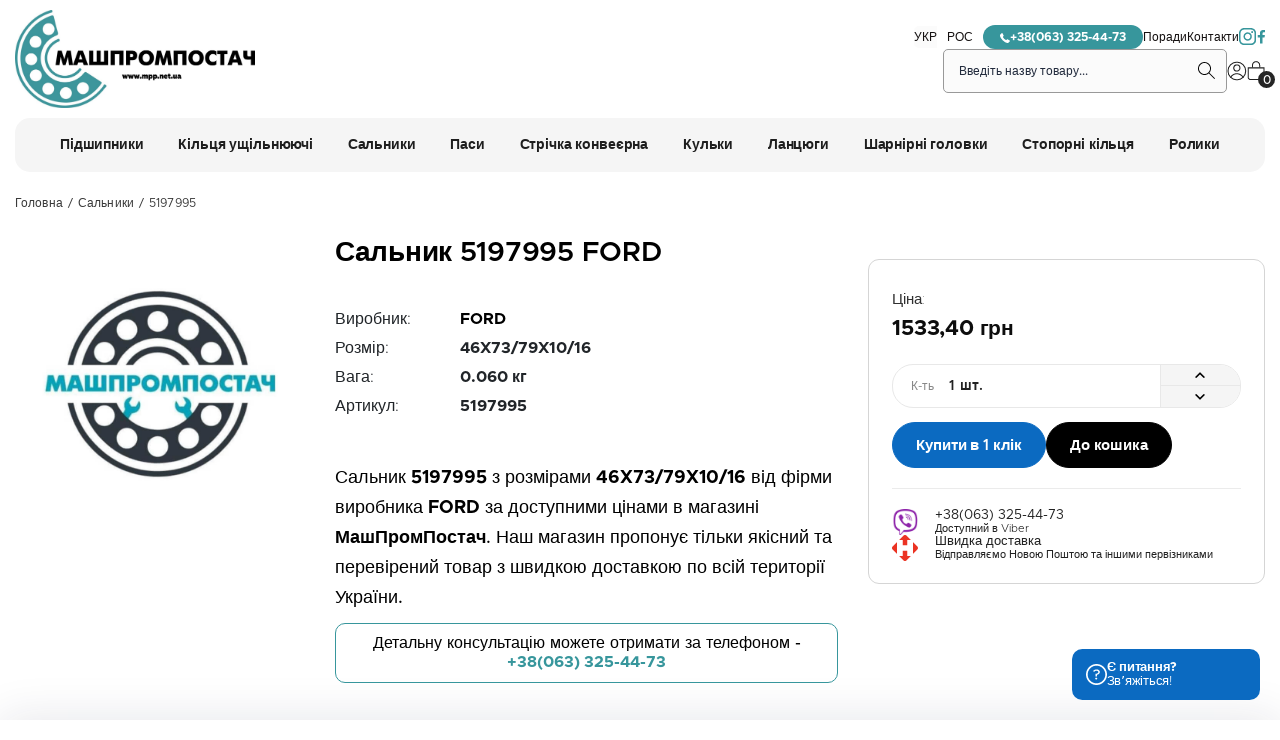

--- FILE ---
content_type: text/html
request_url: https://mpp.net.ua/uk/shop/product/5197995/
body_size: 15921
content:
<!DOCTYPE html>
<html lang="uk">

<head>
	<meta charset="UTF-8">
	<meta name="viewport" content="width=device-width, initial-scale=1">
	<!-- SEO meta tags -->
	<title>Сальник 5197995 FORD купити за гуртовими цінами - МашПромПостач</title>
	<meta name="description" content="Сальник 5197995 замовити зі швидкою доставкою по всій Україні. Купити Сальник 5197995 гуртом по цінам виробника ☎️ +38(063) 325-44-73">
		<link rel="canonical" href="https://mpp.net.ua/uk/shop/product/5197995/">
	<link rel="alternate" hreflang="uk-UA" href="https://mpp.net.ua/uk/shop/product/5197995/" /><link rel="alternate" hreflang="ru-UA" href="https://mpp.net.ua/ru/shop/product/5197995/" /><link rel="alternate" hreflang="x-default" href="https://mpp.net.ua/uk/shop/product/5197995/" />	<link rel="amphtml" href="https://mpp.net.ua/uk/shop/product/5197995/amp/">	<!-- pag -->
		<!-- Favicon -->
	<link rel="apple-touch-icon" sizes="180x180" href="/favicon/apple-touch-icon.png?v=h8797">
	<link rel="icon" type="image/png" sizes="32x32" href="/favicon/favicon-32x32.png?v=h8797">
	<link rel="icon" type="image/png" sizes="16x16" href="/favicon/favicon-16x16.png?v=h8797">
	<link rel="manifest" href="/favicon/site.webmanifest?v=h8797">
	<link rel="mask-icon" href="/favicon/safari-pinned-tab.svg?v=h8797" color="#fff">
	<link rel="shortcut icon" href="/favicon/favicon.ico?v=h8797">
	<meta name="apple-mobile-web-app-title" content="МашПромПостач">
	<meta name="application-name" content="МашПромПостач">
	<meta name="msapplication-TileColor" content="#ffffff">
	<meta name="msapplication-config" content="/favicon/browserconfig.xml?v=h8797">
	<meta name="theme-color" content="#ffffff">
	<!-- Twitter -->
	<meta property="twitter:image" content="https://mpp.net.ua/img/og-image.jpg">
	<meta property="twitter:title" content="Сальник 5197995 FORD купити за гуртовими цінами">
	<meta property="twitter:description" content="Сальник 5197995 замовити зі швидкою доставкою по всій Україні. Купити Сальник 5197995 гуртом по цінам виробника ☎️ +38(063) 325-44-73">
	<meta property="twitter:card" content="summary_large_image">
	<!-- OG image -->
	<meta property="og:type" content="website">
	<meta property="og:title" content="Сальник 5197995 FORD купити за гуртовими цінами" />
	<meta property="og:description" content="Сальник 5197995 замовити зі швидкою доставкою по всій Україні. Купити Сальник 5197995 гуртом по цінам виробника ☎️ +38(063) 325-44-73" />
	<meta property="og:url" content="https://mpp.net.ua/uk/shop/product/5197995/" />
	<meta property="og:image" content="https://mpp.net.ua/img/og-image.jpg">
	<!-- Inslude -->
	<link rel="stylesheet" href="/css/critical.css?v=2.21qws">
	<link rel="stylesheet" type="text/css" href="/assets/css/bootstrap.min.css">
	<link rel="stylesheet" href="/assets/css/cookie.css">
	<link rel="stylesheet" href="/css/style.css?v=2.21qws" />
	<script src="/assets/js/jquery.min.js"></script>
	<!-- Custom page CSS -->
	<link rel='stylesheet' href='/css/shop.css?v=2.4sd'>	<!-- Analytics include -->
			<!-- Google Tag Manager -->
<script>(function(w,d,s,l,i){w[l]=w[l]||[];w[l].push({'gtm.start':
new Date().getTime(),event:'gtm.js'});var f=d.getElementsByTagName(s)[0],
j=d.createElement(s),dl=l!='dataLayer'?'&l='+l:'';j.async=true;j.src=
'https://www.googletagmanager.com/gtm.js?id='+i+dl;f.parentNode.insertBefore(j,f);
})(window,document,'script','dataLayer','GTM-M5C769G');</script>
<!-- End Google Tag Manager -->		<!-- Custom code -->
			<script type="application/ld+json">
	{
		"@context": "http://schema.org",
		"@type": "WebPage",
		"name": "Сальник 5197995 FORD купити за гуртовими цінами",
		"description": "Сальник 5197995 замовити зі швидкою доставкою по всій Україні. Купити Сальник 5197995 гуртом по цінам виробника ☎️ +38(063) 325-44-73",
		"publisher": {
			"@type": "ProfilePage",
			"name": "МашПромПостач"
		}
	}
	</script>
	<script type='application/ld+json'>
	{
	"@context": "http://www.schema.org",
	"@type": "Store",
	"name": "МашПромПостач",
	"url": "https://mpp.net.ua/",
	"logo": "https://mpp.net.ua/img/logo.png",
	"priceRange": "$$",
	"image": "https://mpp.net.ua/img/og-image.jpg",
	"description": "Компанія МашПромМаш спеціалізується з продажу різних видів підшипникової продукції та комплектуючих за гуртовими цінами з доставкою по всій території України.",
	"address": {
		"@type": "PostalAddress",
		"streetAddress": "Героїв Небесної Сотні, 9А, офіс 7",
		"addressLocality": "Кагарлик",
		"addressRegion": "Київська область",
		"postalCode": "09200",
		"addressCountry": "Україна"
	},
	"geo": {
		"@type": "GeoCoordinates",
		"latitude": "49.864910",
		"longitude": "30.827860"
	},
	"hasMap": "https://goo.gl/maps/p1q3TRor1v5E4Xgg9",
	"openingHours": "Mo 09:00-18:00 Tu 09:00-18:00 We 09:00-18:00 Th 09:00-18:00 Fr 09:00-17:00 Sa 10:00-16:00 Su 11:00-15:00",
	"telephone": "+38(063) 325-44-73"
	}
	</script>

	<script type='application/ld+json'>
	{
	"@context": "http://www.schema.org",
		"@type": "LocalBusiness",
		"name": "МашПромПостач",
		"url": "https://mpp.net.ua/",
		"logo": "https://mpp.net.ua/img/logo.png",
		"image": "https://mpp.net.ua/img/og-image.jpg",
		"description": "Компанія МашПромМаш спеціалізується з продажу різних видів підшипникової продукції та комплектуючих за гуртовими цінами з доставкою по всій території України.",
		"address": {
			"@type": "PostalAddress",
			"streetAddress": "вулиця Героїв Небесної Сотні, 9А, офіс 7",
			"addressLocality": "Кагарлик",
			"addressRegion": "Київська область",
			"postalCode": "09201",
			"addressCountry": "Україна"
		},
		"geo": {
			"@type": "GeoCoordinates",
			"latitude": "49.864910",
			"longitude": "30.827860"
		},
		"hasMap": "https://goo.gl/maps/p1q3TRor1v5E4Xgg9",
		"openingHours": "Mo 09:00-18:00 Tu 09:00-18:00 We 09:00-18:00 Th 09:00-18:00 Fr 09:00-17:00 Sa 10:00-16:00 Su 11:00-15:00",
		"contactPoint" : [
			{ 
				"@type" : "ContactPoint",
				"telephone" : "+38(063) 325-44-73",
				"contactType" : "customer service"
			} 
		],
		"sameAs":[
			"https://www.instagram.com/mashprompostach2019/",
			"https://www.facebook.com/MashPromPostach/"
		]
	}
	</script>

	<script type="application/ld+json">
		{
			"@context":"http://schema.org",
			"@type":"WebSite",
			"name":"МашПромПостач",
			"url":"https://mpp.net.ua/",
			"potentialAction":
			{
				"@type":"SearchAction",
				"target":"https://mpp.net.ua/uk/shop/search/1/?search={search}&filter=1",
				"query-input":"required name=search"
			}
		}
	</script>
</head>

<body>
	<!-- Google Tag Manager (noscript) -->
<noscript><iframe src="https://www.googletagmanager.com/ns.html?id=GTM-M5C769G"
height="0" width="0" style="display:none;visibility:hidden"></iframe></noscript>
<!-- End Google Tag Manager (noscript) -->
	<header class="header">
		<div class="container">
			<div class="header__row">
				<div class="header__left">
					<a href="/" title="МашПромПостач"><img src="/img/logo.jpeg" alt="МашПромПостач" width="240" height="98"></a>
				</div>
				<div class="header__right">
					<div class="sub-header__right">
						
        <div class="lang-switcher">
            <button class="lang-switcher__controller">
                УКР
                <svg width="9" height="6" viewBox="0 0 9 6" fill="none" xmlns="http://www.w3.org/2000/svg"><path d="M1 1L4.5 4.5L8 1" stroke="#0D0D0D" stroke-width="0.954545"/></svg>
            </button>

            <div class="lang-switcher__menu">
                <a href="/ru/shop/product/5197995/" title="РОС">РОС</a>
            </div>
        </div>						<a href="tel:+38(063) 325-44-73" title="+38(063) 325-44-73" class="phone-btn">
							<svg idth="10" height="11" viewBox="0 0 10 11" fill="none" xmlns="http://www.w3.org/2000/svg">
							<path d="M9.99434 8.88801C9.97048 8.74058 9.87805 8.61458 9.73962 8.53972L7.69176 7.33315L7.6749 7.32372C7.58904 7.28074 7.49421 7.25871 7.39819 7.25943C7.22662 7.25943 7.06276 7.32443 6.94904 7.43843L6.34461 8.04315C6.31876 8.06772 6.23447 8.10329 6.2089 8.10458C6.2019 8.104 5.50561 8.05386 4.22375 6.77186C2.94418 5.49257 2.88989 4.79414 2.88946 4.79414C2.89018 4.75842 2.92532 4.67442 2.95032 4.64842L3.46575 4.13314C3.64732 3.95114 3.70175 3.64942 3.59403 3.41571L2.45574 1.27384C2.37303 1.10356 2.21232 0.998413 2.03403 0.998413C1.90789 0.998413 1.78617 1.0507 1.69103 1.1457L0.286025 2.54756C0.15131 2.68156 0.0353096 2.91585 0.0100238 3.10442C-0.00226194 3.19456 -0.251548 5.34628 2.69846 8.29672C5.2029 10.8009 7.15576 10.9954 7.69505 10.9954C7.76072 10.9963 7.82638 10.9929 7.89162 10.9853C8.07962 10.9602 8.31362 10.8444 8.44748 10.7103L9.85134 9.30658C9.96591 9.19144 10.0182 9.03929 9.99434 8.88801Z" fill="white"/>
							</svg>	
							+38(063) 325-44-73
						</a>
						<a href="/uk/blog/" title="Поради">Поради</a>
						<a href="/uk/kontakt/" title="Контакти">Контакти</a>
						<a href="https://www.instagram.com/mashprompostach2019/" rel="nofollow noreferrer" target="_blank" title="Instagram"><svg width="18" height="18" viewBox="0 0 18 18" fill="none" xmlns="http://www.w3.org/2000/svg"><path d="M13.1338 3.05588C12.5556 3.05588 12.1426 3.46887 12.1426 4.04706C12.1426 4.62525 12.5556 5.03824 13.1338 5.03824C13.7119 5.03824 14.1249 4.62525 14.1249 4.04706C14.1249 3.46887 13.7119 3.05588 13.1338 3.05588Z" fill="#37969C" /><path d="M8.67345 4.29486C6.3607 4.29486 4.46094 6.19462 4.46094 8.50737C4.46094 10.8201 6.3607 12.7199 8.67345 12.7199C10.9862 12.7199 12.886 10.8201 12.886 8.50737C12.886 6.19462 10.9862 4.29486 8.67345 4.29486ZM8.67345 11.2331C7.18668 11.2331 5.94771 9.99414 5.94771 8.50737C5.94771 7.0206 7.18668 5.78163 8.67345 5.78163C10.1602 5.78163 11.3992 7.0206 11.3992 8.50737C11.3166 10.0767 10.1602 11.2331 8.67345 11.2331Z" fill="#37969C" /><path d="M11.9768 17.0979H5.1211C2.31275 17.0979 0 14.7851 0 11.9768V5.12109C0 2.31275 2.31275 0 5.1211 0H11.9768C14.7851 0 17.0979 2.31275 17.0979 5.12109V11.9768C17.1805 14.7851 14.8677 17.0979 11.9768 17.0979ZM5.1211 1.56937C3.13874 1.56937 1.56937 3.13873 1.56937 5.12109V11.9768C1.56937 13.9591 3.13874 15.5285 5.1211 15.5285H11.9768C13.9591 15.5285 15.5285 13.9591 15.5285 11.9768V5.12109C15.5285 3.13873 13.9591 1.56937 11.9768 1.56937H5.1211Z" fill="#37969C" /></svg></a>
						<a href="https://www.facebook.com/MashPromPostach/" rel="nofollow noreferrer" target="_blank" title="Facebook"><svg width="8" height="14" viewBox="0 0 8 14" fill="none" xmlns="http://www.w3.org/2000/svg"><path d="M7.52612 7.48421L7.90507 5.06842H5.58401V3.50526C5.58401 2.8421 5.91559 2.17895 6.9577 2.17895H7.9998V0.142105C7.9998 0.142105 7.05244 0 6.10507 0C4.21033 0 2.93138 1.13684 2.93138 3.26842V5.11579H0.799805V7.53158H2.93138V13.4053C3.3577 13.4526 3.78402 13.5 4.2577 13.5C4.73138 13.5 5.1577 13.4526 5.58401 13.4053V7.48421H7.52612Z" fill="#37969C" /></svg></a>
					</div>
					<div class="header__top">
						<form class="suggestions-form" autocomplete="off" action="/uk/shop/search/1/" method="GET">
							<div class="suggestions-form__container">
								<button type="submit" class="suggestions-form__apply" title="Search">
									<svg width="18" height="18" viewBox="0 0 18 18" fill="none" xmlns="http://www.w3.org/2000/svg">
										<path d="M6.5005 1.92307e-08C7.74405 -2.6747e-05 8.96152 0.356669 10.0084 1.02777C11.0554 1.69886 11.8878 2.65619 12.407 3.78618C12.9262 4.91616 13.1104 6.17136 12.9376 7.40286C12.7649 8.63435 12.2425 9.79046 11.4325 10.734L17.0765 16.378L16.3695 17.085L10.7245 11.44C9.92837 12.1208 8.97949 12.5991 7.95868 12.8342C6.93786 13.0693 5.87535 13.0542 4.86163 12.7901C3.84792 12.5261 2.91304 12.021 2.13661 11.3178C1.36018 10.6146 0.765213 9.73412 0.402374 8.75143C0.0395349 7.76874 -0.0804241 6.71291 0.0527138 5.67387C0.185852 4.63483 0.568142 3.64336 1.16703 2.7839C1.76591 1.92444 2.56364 1.22246 3.49229 0.73774C4.42093 0.253018 5.45297 -8.05521e-05 6.5005 1.92307e-08ZM6.5005 1C5.04181 1 3.64286 1.57946 2.61141 2.61091C1.57996 3.64236 1.0005 5.04131 1.0005 6.5C1.0005 7.95869 1.57996 9.35764 2.61141 10.3891C3.64286 11.4205 5.04181 12 6.5005 12C7.95919 12 9.35814 11.4205 10.3896 10.3891C11.421 9.35764 12.0005 7.95869 12.0005 6.5C12.0005 5.04131 11.421 3.64236 10.3896 2.61091C9.35814 1.57946 7.95919 1 6.5005 1Z" fill="#979797" />
									</svg>
								</button>
								<input class="search-key" name="search" type="text" placeholder="Введіть назву товару..." required>
								<input type="hidden" name="filter" value="1">
								<button type="button" class="suggestions-form__clear d-none" title="Clear">
									<svg width="7" height="8" fill="none" xmlns="http://www.w3.org/2000/svg">
										<path d="M.7.339l-.7.7 6.3 6.3.7-.7L.7.339z" fill="#000" />
										<path d="M6.3.339l.7.7-6.3 6.3-.7-.7 6.3-6.3z" fill="#000" />
									</svg>
								</button>

							</div>
							<div class="search-suggestions d-none"></div>
						</form>
						<a href="/uk/profile/" title="Профіль">
							<svg width="20" height="20" viewBox="0 0 20 20" fill="none" xmlns="http://www.w3.org/2000/svg">
								<circle cx="9.85139" cy="10" r="8.85568" stroke="#222222" stroke-width="1.04609" />
								<circle cx="9.85137" cy="7.0183" r="3.09004" stroke="#222222" stroke-width="1.04609" />
								<path d="M3.60156 16.517C4.2015 15.3379 5.12273 14.3527 6.25886 13.675C7.39499 12.9973 8.69965 12.6549 10.0221 12.6872C11.3446 12.7195 12.631 13.1253 13.7327 13.8577C14.8343 14.5901 15.7063 15.6192 16.2479 16.8261" stroke="#222222" stroke-width="1.04609" />
							</svg>
						</a>
						<a href="/uk/cart/" title="Cart" class="cart-btn">
							<svg width="18" height="20" viewBox="0 0 18 20" fill="none" xmlns="http://www.w3.org/2000/svg">
								<path d="M5.05521 6.88715H16.9272V16.2227C16.9272 17.5197 15.8758 18.5711 14.5788 18.5711H3.57164C2.27465 18.5711 1.22324 17.5197 1.22324 16.2227V6.88715H5.05521Z" stroke="#222222" stroke-width="1.04609" />
								<path d="M12.6555 6.43984V4.20193C12.6555 3.25228 12.2782 2.34153 11.6067 1.67003C10.9352 0.998524 10.0244 0.621277 9.0748 0.621277C8.12515 0.621277 7.21439 0.998523 6.54289 1.67003C5.87139 2.34153 5.49414 3.25228 5.49414 4.20193V6.43984" stroke="#222222" stroke-width="1.04609" />
							</svg>
							<span class="count">0</span>
						</a>
					</div>
				</div>
			</div>
		</div>
	</header>

	<div class="mobile-sub-menu">
		<div class="container">
			<div class="mobile-sub-menu__row">
				<button class="menu-trigger" type="button" title="Меню" aria-label="Меню">
					<svg width="18" height="12" viewBox="0 0 18 12" fill="none" xmlns="http://www.w3.org/2000/svg">
						<path d="M0 12H18V10H0V12ZM0 7H18V5H0V7ZM0 0V2H18V0H0Z" fill="black" />
					</svg>
				</button>
				<form class="suggestions-form" autocomplete="off" action="/uk/shop/search/1/" method="GET">
					<div class="suggestions-form__container">
						<input class="search-key" name="search" type="text" placeholder="Введіть назву товару..." required>
						<input type="hidden" name="filter" value="1">
						<button type="button" class="suggestions-form__clear d-none" title="Clear">
							<svg width="7" height="8" fill="none" xmlns="http://www.w3.org/2000/svg">
								<path d="M.7.339l-.7.7 6.3 6.3.7-.7L.7.339z" fill="#000" />
								<path d="M6.3.339l.7.7-6.3 6.3-.7-.7 6.3-6.3z" fill="#000" />
							</svg>
						</button>
						<button type="submit" class="suggestions-form__apply" title="Search">
							<svg width="18" height="18" viewBox="0 0 18 18" fill="none" xmlns="http://www.w3.org/2000/svg">
								<path d="M6.5005 1.92307e-08C7.74405 -2.6747e-05 8.96152 0.356669 10.0084 1.02777C11.0554 1.69886 11.8878 2.65619 12.407 3.78618C12.9262 4.91616 13.1104 6.17136 12.9376 7.40286C12.7649 8.63435 12.2425 9.79046 11.4325 10.734L17.0765 16.378L16.3695 17.085L10.7245 11.44C9.92837 12.1208 8.97949 12.5991 7.95868 12.8342C6.93786 13.0693 5.87535 13.0542 4.86163 12.7901C3.84792 12.5261 2.91304 12.021 2.13661 11.3178C1.36018 10.6146 0.765213 9.73412 0.402374 8.75143C0.0395349 7.76874 -0.0804241 6.71291 0.0527138 5.67387C0.185852 4.63483 0.568142 3.64336 1.16703 2.7839C1.76591 1.92444 2.56364 1.22246 3.49229 0.73774C4.42093 0.253018 5.45297 -8.05521e-05 6.5005 1.92307e-08ZM6.5005 1C5.04181 1 3.64286 1.57946 2.61141 2.61091C1.57996 3.64236 1.0005 5.04131 1.0005 6.5C1.0005 7.95869 1.57996 9.35764 2.61141 10.3891C3.64286 11.4205 5.04181 12 6.5005 12C7.95919 12 9.35814 11.4205 10.3896 10.3891C11.421 9.35764 12.0005 7.95869 12.0005 6.5C12.0005 5.04131 11.421 3.64236 10.3896 2.61091C9.35814 1.57946 7.95919 1 6.5005 1Z" fill="#979797" />
							</svg>
						</button>
					</div>
					<div class="search-suggestions d-none"></div>
				</form>
				<a href="tel:+38(063) 325-44-73" title="+38(063) 325-44-73" class="phone-btn">
					<svg idth="10" height="11" viewBox="0 0 10 11" fill="none" xmlns="http://www.w3.org/2000/svg">
					<path d="M9.99434 8.88801C9.97048 8.74058 9.87805 8.61458 9.73962 8.53972L7.69176 7.33315L7.6749 7.32372C7.58904 7.28074 7.49421 7.25871 7.39819 7.25943C7.22662 7.25943 7.06276 7.32443 6.94904 7.43843L6.34461 8.04315C6.31876 8.06772 6.23447 8.10329 6.2089 8.10458C6.2019 8.104 5.50561 8.05386 4.22375 6.77186C2.94418 5.49257 2.88989 4.79414 2.88946 4.79414C2.89018 4.75842 2.92532 4.67442 2.95032 4.64842L3.46575 4.13314C3.64732 3.95114 3.70175 3.64942 3.59403 3.41571L2.45574 1.27384C2.37303 1.10356 2.21232 0.998413 2.03403 0.998413C1.90789 0.998413 1.78617 1.0507 1.69103 1.1457L0.286025 2.54756C0.15131 2.68156 0.0353096 2.91585 0.0100238 3.10442C-0.00226194 3.19456 -0.251548 5.34628 2.69846 8.29672C5.2029 10.8009 7.15576 10.9954 7.69505 10.9954C7.76072 10.9963 7.82638 10.9929 7.89162 10.9853C8.07962 10.9602 8.31362 10.8444 8.44748 10.7103L9.85134 9.30658C9.96591 9.19144 10.0182 9.03929 9.99434 8.88801Z" fill="white"/>
					</svg>	
				</a>
			</div>
		</div>
	</div>

	<div class="overlay-menu"></div>

	<div class="category-menu">
		<div class="container">
			<div class="category-menu__row">
				<a class="category-menu__item" href="/uk/shop/podshipniki/" title="Підшипники"><span>Підшипники</span></a><a class="category-menu__item" href="/uk/shop/koltsa_uplotnitelnye/" title="Кільця ущільнюючі"><span>Кільця ущільнюючі</span></a><a class="category-menu__item" href="/uk/shop/salniki/" title="Сальники"><span>Сальники</span></a><a class="category-menu__item" href="/uk/shop/remni/" title="Паси"><span>Паси</span></a><a class="category-menu__item" href="/uk/shop/strichka-konveierna/" title="Стрічка конвеєрна"><span>Стрічка конвеєрна</span></a><a class="category-menu__item" href="/uk/shop/kulky/" title="Кульки"><span>Кульки</span></a><a class="category-menu__item" href="/uk/shop/lantsiuhy/" title="Ланцюги"><span>Ланцюги</span></a><a class="category-menu__item" href="/uk/shop/sharnirni-holovky/" title="Шарнірні головки"><span>Шарнірні головки</span></a><a class="category-menu__item" href="/uk/shop/stoporni-kiltsia/" title="Стопорні кільця"><span>Стопорні кільця</span></a><a class="category-menu__item" href="/uk/shop/roliki/" title="Ролики"><span>Ролики</span></a>			</div>
		</div>
	</div>


	<div class="mobile-menu">
		<div class="mobile-menu__header">
			<img src="/img/logo.jpeg" alt="МашПромПостач" width="180" height="74">
			<p>Меню</p>
			<button type="button" class="close-menu">
				<svg width="17" height="17" viewBox="0 0 17 17" fill="none" xmlns="http://www.w3.org/2000/svg">
					<path d="M16 1L1 16M16 16L1 1" stroke="#222222" stroke-width="2" stroke-linecap="round" />
				</svg>
				Закрити
			</button>
		</div>
		<div class="mobile-menu__half">
			
		</div>
		<div class="mobile-menu__full">
			<div class="dropdown categories">
				<button class="dropdown__controller" type="button">
					Категорії				</button>
				<div class="dropdown__menu">
					<a class="nav-link" href="/uk/shop/podshipniki/">Підшипники</a><a class="nav-link" href="/uk/shop/koltsa_uplotnitelnye/">Кільця ущільнюючі</a><a class="nav-link" href="/uk/shop/salniki/">Сальники</a><a class="nav-link" href="/uk/shop/remni/">Паси</a><a class="nav-link" href="/uk/shop/strichka-konveierna/">Стрічка конвеєрна</a><a class="nav-link" href="/uk/shop/kulky/">Кульки</a><a class="nav-link" href="/uk/shop/lantsiuhy/">Ланцюги</a><a class="nav-link" href="/uk/shop/sharnirni-holovky/">Шарнірні головки</a><a class="nav-link" href="/uk/shop/stoporni-kiltsia/">Стопорні кільця</a><a class="nav-link" href="/uk/shop/roliki/">Ролики</a>				</div>
			</div>
		</div>

		<div class="mobile-menu__full">
			<div class="dropdown">
				<button class="dropdown__controller" type="button">
					Профіль користувача				</button>
				<div class="dropdown__menu">
											<a href="/uk/auth/login/" title="Вхід" rel="nofollow noreferrer">Вхід</a>
						<a href="/uk/auth/registration/" title="Реєстрація" rel="nofollow noreferrer">Реєстрація</a>
									</div>
			</div>
		</div>
		<div class="mobile-menu__full">
			<a href="/uk/blog/" class="mobile-menu__item" title="Поради">Поради</a>
			<a href="/uk/kontakt/" class="mobile-menu__item" title="Контакти">Контакти</a>
			<a href="tel:+38(063) 325-44-73" class="mobile-menu__item phone-btn" title="+38(063) 325-44-73">
				<svg idth="10" height="11" viewBox="0 0 10 11" fill="none" xmlns="http://www.w3.org/2000/svg">
				<path d="M9.99434 8.88801C9.97048 8.74058 9.87805 8.61458 9.73962 8.53972L7.69176 7.33315L7.6749 7.32372C7.58904 7.28074 7.49421 7.25871 7.39819 7.25943C7.22662 7.25943 7.06276 7.32443 6.94904 7.43843L6.34461 8.04315C6.31876 8.06772 6.23447 8.10329 6.2089 8.10458C6.2019 8.104 5.50561 8.05386 4.22375 6.77186C2.94418 5.49257 2.88989 4.79414 2.88946 4.79414C2.89018 4.75842 2.92532 4.67442 2.95032 4.64842L3.46575 4.13314C3.64732 3.95114 3.70175 3.64942 3.59403 3.41571L2.45574 1.27384C2.37303 1.10356 2.21232 0.998413 2.03403 0.998413C1.90789 0.998413 1.78617 1.0507 1.69103 1.1457L0.286025 2.54756C0.15131 2.68156 0.0353096 2.91585 0.0100238 3.10442C-0.00226194 3.19456 -0.251548 5.34628 2.69846 8.29672C5.2029 10.8009 7.15576 10.9954 7.69505 10.9954C7.76072 10.9963 7.82638 10.9929 7.89162 10.9853C8.07962 10.9602 8.31362 10.8444 8.44748 10.7103L9.85134 9.30658C9.96591 9.19144 10.0182 9.03929 9.99434 8.88801Z" fill="white"/>
				</svg>	
				+38(063) 325-44-73
			</a>
		</div>
		<div class="mobile-menu__full lang">
			
        <div class="lang-switcher">
            <button class="lang-switcher__controller">
                УКР
                <svg width="9" height="6" viewBox="0 0 9 6" fill="none" xmlns="http://www.w3.org/2000/svg"><path d="M1 1L4.5 4.5L8 1" stroke="#0D0D0D" stroke-width="0.954545"/></svg>
            </button>

            <div class="lang-switcher__menu">
                <a href="/ru/shop/product/5197995/" title="РОС">РОС</a>
            </div>
        </div>		</div>
		<div class="mobile-menu__social">
			<a href="https://www.instagram.com/owell.meble/" rel="nofollow noreferrer" target="_blank" title="Instagram"><svg width="18" height="18" viewBox="0 0 18 18" fill="none" xmlns="http://www.w3.org/2000/svg"><path d="M13.1338 3.05588C12.5556 3.05588 12.1426 3.46887 12.1426 4.04706C12.1426 4.62525 12.5556 5.03824 13.1338 5.03824C13.7119 5.03824 14.1249 4.62525 14.1249 4.04706C14.1249 3.46887 13.7119 3.05588 13.1338 3.05588Z" fill="#37969C" /><path d="M8.67345 4.29486C6.3607 4.29486 4.46094 6.19462 4.46094 8.50737C4.46094 10.8201 6.3607 12.7199 8.67345 12.7199C10.9862 12.7199 12.886 10.8201 12.886 8.50737C12.886 6.19462 10.9862 4.29486 8.67345 4.29486ZM8.67345 11.2331C7.18668 11.2331 5.94771 9.99414 5.94771 8.50737C5.94771 7.0206 7.18668 5.78163 8.67345 5.78163C10.1602 5.78163 11.3992 7.0206 11.3992 8.50737C11.3166 10.0767 10.1602 11.2331 8.67345 11.2331Z" fill="#37969C" /><path d="M11.9768 17.0979H5.1211C2.31275 17.0979 0 14.7851 0 11.9768V5.12109C0 2.31275 2.31275 0 5.1211 0H11.9768C14.7851 0 17.0979 2.31275 17.0979 5.12109V11.9768C17.1805 14.7851 14.8677 17.0979 11.9768 17.0979ZM5.1211 1.56937C3.13874 1.56937 1.56937 3.13873 1.56937 5.12109V11.9768C1.56937 13.9591 3.13874 15.5285 5.1211 15.5285H11.9768C13.9591 15.5285 15.5285 13.9591 15.5285 11.9768V5.12109C15.5285 3.13873 13.9591 1.56937 11.9768 1.56937H5.1211Z" fill="#37969C" /></svg>Instagram</a>
			<a href="https://www.facebook.com/owell.meble" rel="nofollow noreferrer" target="_blank" title="Facebook"><svg width="8" height="14" viewBox="0 0 8 14" fill="none" xmlns="http://www.w3.org/2000/svg"><path d="M7.52612 7.48421L7.90507 5.06842H5.58401V3.50526C5.58401 2.8421 5.91559 2.17895 6.9577 2.17895H7.9998V0.142105C7.9998 0.142105 7.05244 0 6.10507 0C4.21033 0 2.93138 1.13684 2.93138 3.26842V5.11579H0.799805V7.53158H2.93138V13.4053C3.3577 13.4526 3.78402 13.5 4.2577 13.5C4.73138 13.5 5.1577 13.4526 5.58401 13.4053V7.48421H7.52612Z" fill="#37969C" /></svg>Facebook</a>
		</div>
	</div>
	</div>

	<script type="application/ld+json">
{
    "@context": "https://schema.org",
    "@type": "Product",
    "description": "",
    "name": "Сальник 5197995",
    "image": "https://mpp.net.ua/uploads/help/no_image.jpg",
    "sku": "5197995",
    "brand": {
        "@type": "Brand",
        "name": "FORD"
    },
    "aggregateRating": {
        "@type": "AggregateRating",
        "ratingValue": "5",
        "reviewCount": "100"
    },
    "offers": {
        "@type": "Offer",
        "url": "https://mpp.net.ua/uk/shop/product/5197995/",
        "priceValidUntil": "2026-01-23",
        "availability": "https://schema.org/InStock",
        "price": "1533.40",
        "priceCurrency": "UAH",
        "itemCondition": "https://schema.org/UsedCondition"
    }
}
</script>

        <script type="application/ld+json">
        {
            "@context": "https://schema.org",
            "@type": "BreadcrumbList",
            "itemListElement": [{
            "@type": "ListItem",
            "position": 1,
            "name": "Головна",
            "item": "https://mpp.net.ua/"
            },{
            "@type": "ListItem",
            "position": 2,
            "name": "Каталог товарів",
            "item": "https://mpp.net.ua/uk/shop/"
            },{
            "@type": "ListItem",
            "position": 3,
            "name": "Сальники",
            "item": "https://mpp.net.ua/uk/shop/salniki/"
            },{
            "@type": "ListItem",
            "position": 4,
            "name": "5197995",
            "item": "https://mpp.net.ua/uk/shop/product/5197995/"
            }]
        }
        </script><link rel="stylesheet" href="/assets/css/jquery.fancybox.min.css" />
<link rel="stylesheet" href="/css/single-product.css?v=2.6sds">
<style>
    .single-product .component-gallery .photo_slider_normal {
        grid-template-columns: repeat(4, 1fr);
        gap: 10px;
        margin-top: 10px;
    }
    .single-product .component-gallery .photo_slider_normal a {
        height: 80px;
    }
</style>
<section class="single-product ">
    <div class="container">
        <div class="single-product__breadcrumbs breadcrumbs-wrapper">
            <ol class="breadcrumbs"><li><a href="https://mpp.net.ua">Головна</a></li><li><a href="/uk/shop/salniki/">Сальники</a></li><li>5197995</li></ol>        </div>
        <div class="white_block">
            <div class="row">
                <div class="col-12 col-lg-3">
                    <div class="gallery">
                        <a href="/uploads/help/no_image.jpg" data-fancybox="gallery-trumb"><img src="/uploads/help/no_image.jpg"></a>
                        <div class="component-gallery">
                            
        <div class="photo_slider_normal">
            
        </div>                        </div>
                    </div>
                </div>
                <div class="col-12 col-lg-5" id="price_block">
                    <div class="info_block">
                        <h1>Сальник 5197995 FORD</h1>
                        <p class="manufacturer"><span>Виробник:</span> <a href="/uk/shop/manufakturer/94/" title="FORD">FORD</a></p>                                                    <p><span>Розмір:</span> <strong>46X73/79X10/16</strong></p>
                                                                        <p><span>Вага:</span> <strong>0.060 кг</strong></p>
                                                                        <p><span>Артикул:</span> <strong>5197995</strong></p>  
                                                                    </div>
                    <div class="product-details-section">
                        <div class="component-product-description">
                            
        <p class="title">Опис товару</p>
        <div class="product-details__description">
           <p>Сальник <b>5197995</b> з розмірами <b>46X73/79X10/16</b> від фірми виробника <b>FORD</b>  за доступними цінами в магазині <b>МашПромПостач</b>. Наш магазин пропонує тільки якісний та перевірений товар з швидкою доставкою по всій території України.</p><p class="product-details__contact">Детальну консультацію можете отримати за телефоном - <a href="tel:+38(063) 325-44-73" title="+38(063) 325-44-73">+38(063) 325-44-73</a></p>
        </div>                        </div>
                    </div>
                </div>
                <div class="col-lg-4 col-12">
                    <div class="border-overlay">
                        <div class="price-info">
                            <div class="component-price">
                                
        <div class="price">
            
            <div class="price-information brutto">
                <p class="price-text">Ціна:</p>
                <p class="stock-price count-calculable-price" data-price="1533.40">1533,40 грн</p>
            </div>
            
        </div>                            </div>

                        </div>

                        <div class="btn_block">

                            <div class="component-product-counter">
                                
        <div class="control_count ">
            <span class="num-product-span">
                <span class="count_text">К-ть</span>
                <span class="count_number" data-after="шт.">1</span>
            </span>

            <input class="num-product" type="hidden" value="1" data-max="2" readonly>

            <div class="count_btn">
                <button class="btn-num-product-down" data-action="minus">
                    <svg width="10" height="6" fill="none" xmlns="http://www.w3.org/2000/svg"><path d="M1.429 0L5 3.75 8.571 0 10 .75 5 6 0 .75 1.429 0z" fill="#000"/></svg>
                </button>
                <button class="btn-num-product-up" data-action="plus">
                    <svg width="10" height="6" fill="none" xmlns="http://www.w3.org/2000/svg"><path d="M8.571 6L5 2.25 1.429 6 0 5.25 5 0l5 5.25L8.571 6z" fill="#000"/></svg>
                </button>
            </div>
        </div>
                                    </div>

                            <div class="component-price">
                                
        <div class="price">
            
            <div class="price-information brutto">
                <p class="price-text">Ціна:</p>
                <p class="stock-price count-calculable-price" data-price="1533.40">1533,40 грн</p>
            </div>
            
        </div>                            </div>

                            <div class="component-cart-actions">
                                
        <a href="#" class="btn btn-blue product-question-trigger" data-sku="5197995" title="Купити в 1 клік">
            Купити в 1 клік
        </a>

        <a href="#" class="to_cart btn btn-order" data-sku="5197995" title="До кошика">
            До кошика
        </a>                            </div>

                            <input type="hidden" id="product_id" value="2104">

                            <input type="hidden" id="product_sku" value="5197995">
                        </div>
                        <div class="gallery-icons">
                            <div class="gallery-icons__tiny">
                                <img src="/img/viber.png" alt="Viber" width="26" height="26">
                                <p>
                                    +38(063) 325-44-73                                    <span>Доступний в Viber</span>
                                </p>
                            </div>
                            <div class="gallery-icons__tiny">
                                <img src="/img/np.svg" alt="Nova post" width="26" height="26">
                                <p>
                                    Швидка доставка                                    <span>Відправляємо Новою Поштою та іншими первізниками</span>
                                </p>
                            </div>
                        </div>
                    </div>
                </div>
            </div>
        </div>
    </div>
</section>

<a href="#" title="Залишились питання?" class="question-btn product-question-trigger" data-sku="5197995">
    <svg width="21" height="21" viewBox="0 0 21 21" fill="none" xmlns="http://www.w3.org/2000/svg">
        <path d="M9.51178 12.3945H10.9647V10.8351C12.6599 10.4948 13.8707 9.34644 13.8707 8.07049C13.8707 6.58189 12.5691 5.41935 10.6166 5.41935C9.10313 5.41935 7.98313 6.08568 7.15069 7.02138L8.08907 7.90037C8.69448 7.21986 9.45123 6.70948 10.4502 6.70948C11.6156 6.70948 12.3269 7.43252 12.3269 8.21227C12.3269 9.04872 11.1615 9.72923 9.51178 9.84265V12.3945ZM10.2383 15.4994C10.7831 15.4994 11.222 15.0599 11.222 14.5353C11.222 14.0533 10.7831 13.6138 10.2383 13.6138C9.66313 13.6138 9.22421 14.0533 9.22421 14.5353C9.22421 15.0599 9.66313 15.4994 10.2383 15.4994Z" fill="url(#paint0_linear_853_16)" />
        <path fill-rule="evenodd" clip-rule="evenodd" d="M10.5 19.32C15.3712 19.32 19.32 15.3712 19.32 10.5C19.32 5.62885 15.3712 1.68 10.5 1.68C5.62885 1.68 1.68 5.62885 1.68 10.5C1.68 15.3712 5.62885 19.32 10.5 19.32ZM10.5 21C16.299 21 21 16.299 21 10.5C21 4.70101 16.299 0 10.5 0C4.70101 0 0 4.70101 0 10.5C0 16.299 4.70101 21 10.5 21Z" fill="url(#paint1_linear_853_16)" />
        <defs>
            <linearGradient id="paint0_linear_853_16" x1="2.37097" y1="-3.72581" x2="19.6452" y2="24.0484" gradientUnits="userSpaceOnUse">
                <stop stop-color="#AEAEAE" />
                <stop offset="1" stop-color="#D5D5D5" />
            </linearGradient>
            <linearGradient id="paint1_linear_853_16" x1="2.37097" y1="-3.72581" x2="19.6452" y2="24.0484" gradientUnits="userSpaceOnUse">
                <stop stop-color="#AEAEAE" />
                <stop offset="1" stop-color="#D5D5D5" />
            </linearGradient>
        </defs>
    </svg>
    <p>
        Є питання?        <span>Звʼяжіться!</span>
    </p>
</a>



        <div class="popup" id="stock_notification_modal">
            <div class="overlay"></div>
            <div class="popup__row">
                <div class="popup__content">

                    <button class="popup__close" type="button">
                        <svg width="18" height="18" fill="none" xmlns="http://www.w3.org/2000/svg">
                            <path d="M1.768 0L0 1.768l15.91 15.91 1.768-1.768L1.768 0z" fill="#000" />
                            <path d="M15.91 0l1.768 1.768-15.91 15.91L0 15.91 15.91 0z" fill="#000" />
                        </svg>
                    </button>

                    <p class="title">
                        Повідомити мене про наявність
                    </p>

                    <div class="added_product">
                        <div class="img_block">
                            <img src="" alt="">
                        </div>
                        <div class="info">
                            <p class="product_title"></p>
                            <div class="price"></div>
                        </div>
                    </div>
                    <div class="popup__bottom">
                        <div class="popup__left">
                            <div class="popup__contact-info">
                                <svg width="31" height="25" viewBox="0 0 31 25" fill="none" xmlns="http://www.w3.org/2000/svg">
                                <path d="M30.1224 6.86032V20.278C30.1224 21.5263 29.6266 22.7234 28.7439 23.6061C27.8612 24.4887 26.6641 24.9846 25.4158 24.9846H4.70663C3.45836 24.9846 2.26121 24.4887 1.37854 23.6061C0.495876 22.7234 0 21.5263 0 20.278V6.86032L14.583 15.4415C14.7279 15.5269 14.893 15.572 15.0612 15.572C15.2294 15.572 15.3945 15.5269 15.5394 15.4415L30.1224 6.86032ZM25.4158 0.510132C26.5739 0.50995 27.6914 0.936753 28.5546 1.70889C29.4177 2.48103 29.9659 3.54429 30.0942 4.69527L15.0612 13.5381L0.02824 4.69527C0.156558 3.54429 0.704722 2.48103 1.56786 1.70889C2.43101 0.936753 3.54853 0.50995 4.70663 0.510132H25.4158Z" fill="#222222"/>
                                </svg>
                                <a href="mailto:info@mpp.net.ua" title="info@mpp.net.ua">
                                    <span>E-mail</span>
                                    info@mpp.net.ua
                                </a>
                            </div>
                            <div class="popup__contact-info">
                                <svg width="31" height="31" viewBox="0 0 31 31" fill="none" xmlns="http://www.w3.org/2000/svg">
                                <path d="M30.1054 23.915C30.0335 23.4708 29.7551 23.0911 29.3381 22.8656L23.1695 19.23L23.1187 19.2016C22.86 19.0721 22.5744 19.0057 22.2852 19.0079C21.7683 19.0079 21.2748 19.2038 20.9322 19.5473L19.1115 21.3693C19.0336 21.4434 18.7798 21.5505 18.7027 21.5544C18.6816 21.5527 16.5843 21.4016 12.723 17.5388C8.86858 13.6842 8.70376 11.5797 8.70376 11.5797C8.70592 11.4721 8.81177 11.219 8.88708 11.1407L10.4397 9.58806C10.9866 9.03968 11.1506 8.13058 10.8261 7.42637L7.39731 0.972719C7.14815 0.459629 6.66404 0.142822 6.127 0.142822C5.74702 0.142822 5.38039 0.300365 5.09379 0.58661L0.861577 4.81056C0.455783 5.21432 0.106361 5.92025 0.0301942 6.48843C-0.00681349 6.76004 -0.757726 13.2434 8.12842 22.1334C15.6724 29.6786 21.5549 30.2649 23.1794 30.2649C23.3772 30.2674 23.575 30.2572 23.7715 30.2343C24.3378 30.1586 25.0427 29.8099 25.4459 29.4057L29.6746 25.1762C30.0198 24.8292 30.1773 24.3708 30.1054 23.915Z" fill="#222222"/>
                                </svg>
                                <a href="tel:+38(063) 325-44-73" title="+38(063) 325-44-73">
                                    <span>Телефон</span>
                                    +38(063) 325-44-73
                                </a>
                            </div>
                        </div>
                        <div class="popup__right">
                            <p>Podaj adres e-mail na którego wyślemy Ci powiadomienie, <strong>gdy produkt będzie dostępny.</strong></p>
                            <form class="stock_notification_form form" action="/uk/shop/stock_notification/">
                                <div class="form__block">
                                    <label for="stock_notification_email">E-mail</label>
                                    <input type="email" name="email" id="stock_notification_email" class="form__field" required>
                                </div>
                                <div class="form-group">
                                    <input type="hidden" name="sku" id="stock_notification_sku">
                                    <input type="hidden" name="product_id" id="stock_notification_product_id">
                                    <button class="btn" type="submit">Повідомити</button>
                                </div>
                            </form>
                        </div>
                    </div>                    
                </div>
            </div>
        </div><div class="modal" tabindex="-1" role="dialog" id="shipping_methods_modal">
            <div class="modal-dialog" role="document">
                <div class="modal-content">
                    <div class="modal-header">
                        <h5 class="modal-title">Koszty dostawy tego produktu</h5>
                        <button type="button" class="close" data-dismiss="modal" aria-label="Close">
                            <span aria-hidden="true">×</span>
                        </button>
                    </div>
                    <div class="modal-body">
                        <table class="table table-bordered">
                            <thead>
                                <th>Metoda dostawy</th>
                                <th>Koszt dostawy</th>
                                <th>Darmowa dostawa powyżej</th>
                            </thead>
                            <tbody>
                                
                <tr>
                    <td>Нова Пошта</td>
                    <td>0,00 грн</td>
                    <td></td>
                </tr>
            
                <tr>
                    <td>Укр Пошта</td>
                    <td>0,00 грн</td>
                    <td></td>
                </tr>
            
                <tr>
                    <td>Самовивіз</td>
                    <td>0,00 грн</td>
                    <td></td>
                </tr>
            
                            </tbody>
                        </table>
                    </div>
                </div>
            </div>
        </div>
        <div class="popup" id="add_review_modal">
            <div class="overlay"></div>
            <div class="popup__row">
                <div class="popup__content">

                    <button class="popup__close" type="button">
                        <svg width="18" height="18" fill="none" xmlns="http://www.w3.org/2000/svg">
                            <path d="M1.768 0L0 1.768l15.91 15.91 1.768-1.768L1.768 0z" fill="#000" />
                            <path d="M15.91 0l1.768 1.768-15.91 15.91L0 15.91 15.91 0z" fill="#000" />
                        </svg>
                    </button>

                    <p class="title">Dodaj opinię</p>

                    <form class="rating_form form" action="/uk/shop/rating/">
                        <div class="star">
                            <p>Twoja ocena:</p>
                            <svg width="500" height="100" viewBox="0 0 500 100" fill="none" xmlns="http://www.w3.org/2000/svg">
                                <path data-r="1" d="M47.2426 4.01163C47.7604 2.96272 48.8285 2.29868 49.9984 2.29868C51.1682 2.29847 52.2366 2.96251 52.7543 4.01142L64.7414 28.2961C65.8686 30.5795 68.0472 32.1626 70.5674 32.5286L97.3684 36.4246C98.526 36.593 99.4877 37.4037 99.8495 38.5163C100.211 39.6288 99.9095 40.8501 99.0718 41.6667L79.6799 60.5717C77.8564 62.3496 77.0244 64.9106 77.4545 67.4202L82.0301 94.109C82.2277 95.262 81.7538 96.4272 80.8073 97.1142C79.8611 97.8022 78.6065 97.8924 77.5711 97.3481L53.5992 84.7478C51.3451 83.5629 48.6522 83.5629 46.3978 84.7482L22.428 97.3479C21.3925 97.8922 20.1379 97.8011 19.1916 97.1138C18.2452 96.4262 17.7714 95.2608 17.969 94.1082L22.5467 67.4215C22.9774 64.911 22.1452 62.3496 20.3213 60.5713L0.928185 41.6669C0.0906787 40.8503 -0.21101 39.629 0.150529 38.5165C0.512069 37.4041 1.47374 36.5934 2.6314 36.4248L29.4316 32.529C31.9518 32.1626 34.1306 30.5797 35.2578 28.2959L47.2426 4.01163Z" fill="#999" />
                                <path data-r="2" d="M147.243 4.01163C147.76 2.96272 148.829 2.29868 149.998 2.29868C151.168 2.29847 152.237 2.96251 152.754 4.01142L164.741 28.2961C165.869 30.5795 168.047 32.1626 170.567 32.5286L197.368 36.4246C198.526 36.593 199.488 37.4037 199.849 38.5163C200.211 39.6288 199.91 40.8501 199.072 41.6667L179.68 60.5717C177.856 62.3496 177.024 64.9106 177.454 67.4202L182.03 94.109C182.228 95.262 181.754 96.4272 180.807 97.1142C179.861 97.8022 178.606 97.8924 177.571 97.3481L153.599 84.7478C151.345 83.5629 148.652 83.5629 146.398 84.7482L122.428 97.3479C121.393 97.8922 120.138 97.8011 119.192 97.1138C118.245 96.4262 117.771 95.2608 117.969 94.1082L122.547 67.4215C122.977 64.911 122.145 62.3496 120.321 60.5713L100.928 41.6669C100.091 40.8503 99.789 39.629 100.151 38.5165C100.512 37.4041 101.474 36.5934 102.631 36.4248L129.432 32.529C131.952 32.1626 134.131 30.5797 135.258 28.2959L147.243 4.01163Z" fill="#999" />
                                <path data-r="3" d="M247.243 4.01163C247.76 2.96272 248.829 2.29868 249.998 2.29868C251.168 2.29847 252.237 2.96251 252.754 4.01142L264.741 28.2961C265.869 30.5795 268.047 32.1626 270.567 32.5286L297.368 36.4246C298.526 36.593 299.488 37.4037 299.849 38.5163C300.211 39.6288 299.91 40.8501 299.072 41.6667L279.68 60.5717C277.856 62.3496 277.024 64.9106 277.454 67.4202L282.03 94.109C282.228 95.262 281.754 96.4272 280.807 97.1142C279.861 97.8022 278.606 97.8924 277.571 97.3481L253.599 84.7478C251.345 83.5629 248.652 83.5629 246.398 84.7482L222.428 97.3479C221.393 97.8922 220.138 97.8011 219.192 97.1138C218.245 96.4262 217.771 95.2608 217.969 94.1082L222.547 67.4215C222.977 64.911 222.145 62.3496 220.321 60.5713L200.928 41.6669C200.091 40.8503 199.789 39.629 200.151 38.5165C200.512 37.4041 201.474 36.5934 202.631 36.4248L229.432 32.529C231.952 32.1626 234.131 30.5797 235.258 28.2959L247.243 4.01163Z" fill="#999" />
                                <path data-r="4" d="M347.243 4.01163C347.76 2.96272 348.829 2.29868 349.998 2.29868C351.168 2.29847 352.237 2.96251 352.754 4.01142L364.741 28.2961C365.869 30.5795 368.047 32.1626 370.567 32.5286L397.368 36.4246C398.526 36.593 399.488 37.4037 399.849 38.5163C400.211 39.6288 399.91 40.8501 399.072 41.6667L379.68 60.5717C377.856 62.3496 377.024 64.9106 377.454 67.4202L382.03 94.109C382.228 95.262 381.754 96.4272 380.807 97.1142C379.861 97.8022 378.606 97.8924 377.571 97.3481L353.599 84.7478C351.345 83.5629 348.652 83.5629 346.398 84.7482L322.428 97.3479C321.393 97.8922 320.138 97.8011 319.192 97.1138C318.245 96.4262 317.771 95.2608 317.969 94.1082L322.547 67.4215C322.977 64.911 322.145 62.3496 320.321 60.5713L300.928 41.6669C300.091 40.8503 299.789 39.629 300.151 38.5165C300.512 37.4041 301.474 36.5934 302.631 36.4248L329.432 32.529C331.952 32.1626 334.131 30.5797 335.258 28.2959L347.243 4.01163Z" fill="#999" />
                                <path data-r="5" d="M447.243 4.01163C447.76 2.96272 448.829 2.29868 449.998 2.29868C451.168 2.29847 452.237 2.96251 452.754 4.01142L464.741 28.2961C465.869 30.5795 468.047 32.1626 470.567 32.5286L497.368 36.4246C498.526 36.593 499.488 37.4037 499.849 38.5163C500.211 39.6288 499.91 40.8501 499.072 41.6667L479.68 60.5717C477.856 62.3496 477.024 64.9106 477.454 67.4202L482.03 94.109C482.228 95.262 481.754 96.4272 480.807 97.1142C479.861 97.8022 478.606 97.8924 477.571 97.3481L453.599 84.7478C451.345 83.5629 448.652 83.5629 446.398 84.7482L422.428 97.3479C421.393 97.8922 420.138 97.8011 419.192 97.1138C418.245 96.4262 417.771 95.2608 417.969 94.1082L422.547 67.4215C422.977 64.911 422.145 62.3496 420.321 60.5713L400.928 41.6669C400.091 40.8503 399.789 39.629 400.151 38.5165C400.512 37.4041 401.474 36.5934 402.631 36.4248L429.432 32.529C431.952 32.1626 434.131 30.5797 435.258 28.2959L447.243 4.01163Z" fill="#999" />
                            </svg>
                        </div>
                        <div class="form__block">
                            <label for="name_r">Name</label>
                            <input type="text" name="name" id="name_r" class="form__field" required>
                        </div>
                        <div class="form__block">
                            <label for="email_r">E-mail</label>
                            <input type="email" name="email" class="form__field" id="email_r" required>
                        </div>
                        <div class="form__block">
                            <label for="body_r">Review</label>
                            <textarea name="text" id="body_r" class="form__field" required></textarea>
                        </div>

                        <div class="form__btn">
                            <p class="error"></p>
                            <input type="hidden" id="select_star" name="stars" value="0">
                            <input type="hidden" name="id" value="2104">
                            <button type="submit" class="btn">WYŚLIJ OPINIĘ</button>
                        </div>
                    </form>
                </div>
            </div>
        </div>
        <div class="popup" id="reviews_modal">
            <div class="overlay"></div>
            <div class="popup__row">
                <div class="popup__content">
                    <button class="popup__close" type="button">
                        <svg width="18" height="18" fill="none" xmlns="http://www.w3.org/2000/svg">
                            <path d="M1.768 0L0 1.768l15.91 15.91 1.768-1.768L1.768 0z" fill="#000" />
                            <path d="M15.91 0l1.768 1.768-15.91 15.91L0 15.91 15.91 0z" fill="#000" />
                        </svg>
                    </button>
                    <div class="product-reviews">
                        <p class="title">Wszystkie opinie</p>
                        
        <div class="empty-reviews">
            <span>Masz ten produkt?</span>
            <p>Dodaj opinię i pomóż <strong>innym kupującym!</strong></p>
            <button class="btn" data-popup="add_review_modal">DODAJ OPINIĘ</button>
        </div>
                    </div>
                </div>
            </div>
        </div>
        <div class="popup" id="delayed-order-modal">
		    <div class="overlay"></div>
            <div class="popup__row">
                <div class="popup__content">

                    <button class="popup__close" type="button">
                        <svg width="18" height="18" fill="none" xmlns="http://www.w3.org/2000/svg">
                            <path d="M1.768 0L0 1.768l15.91 15.91 1.768-1.768L1.768 0z" fill="#000" />
                            <path d="M15.91 0l1.768 1.768-15.91 15.91L0 15.91 15.91 0z" fill="#000" />
                        </svg>
                    </button>

                    <p class="title">
                        Zamów produkt (czas oczekiwania 36-42 dni)
                    </p>

                    <div class="popup__bottom">
                        <div class="popup__left">
                            <p>Skontaktuj się z nami</p>
                            <div class="popup__contact-info">
                                <svg width="31" height="25" viewBox="0 0 31 25" fill="none" xmlns="http://www.w3.org/2000/svg">
                                <path d="M30.1224 6.86032V20.278C30.1224 21.5263 29.6266 22.7234 28.7439 23.6061C27.8612 24.4887 26.6641 24.9846 25.4158 24.9846H4.70663C3.45836 24.9846 2.26121 24.4887 1.37854 23.6061C0.495876 22.7234 0 21.5263 0 20.278V6.86032L14.583 15.4415C14.7279 15.5269 14.893 15.572 15.0612 15.572C15.2294 15.572 15.3945 15.5269 15.5394 15.4415L30.1224 6.86032ZM25.4158 0.510132C26.5739 0.50995 27.6914 0.936753 28.5546 1.70889C29.4177 2.48103 29.9659 3.54429 30.0942 4.69527L15.0612 13.5381L0.02824 4.69527C0.156558 3.54429 0.704722 2.48103 1.56786 1.70889C2.43101 0.936753 3.54853 0.50995 4.70663 0.510132H25.4158Z" fill="#222222"/>
                                </svg>
                                <a href="mailto:info@mpp.net.ua" title="info@mpp.net.ua">
                                    <span>E-mail</span>
                                    info@mpp.net.ua
                                </a>
                            </div>
                            <div class="popup__contact-info">
                                <svg width="31" height="31" viewBox="0 0 31 31" fill="none" xmlns="http://www.w3.org/2000/svg">
                                <path d="M30.1054 23.915C30.0335 23.4708 29.7551 23.0911 29.3381 22.8656L23.1695 19.23L23.1187 19.2016C22.86 19.0721 22.5744 19.0057 22.2852 19.0079C21.7683 19.0079 21.2748 19.2038 20.9322 19.5473L19.1115 21.3693C19.0336 21.4434 18.7798 21.5505 18.7027 21.5544C18.6816 21.5527 16.5843 21.4016 12.723 17.5388C8.86858 13.6842 8.70376 11.5797 8.70376 11.5797C8.70592 11.4721 8.81177 11.219 8.88708 11.1407L10.4397 9.58806C10.9866 9.03968 11.1506 8.13058 10.8261 7.42637L7.39731 0.972719C7.14815 0.459629 6.66404 0.142822 6.127 0.142822C5.74702 0.142822 5.38039 0.300365 5.09379 0.58661L0.861577 4.81056C0.455783 5.21432 0.106361 5.92025 0.0301942 6.48843C-0.00681349 6.76004 -0.757726 13.2434 8.12842 22.1334C15.6724 29.6786 21.5549 30.2649 23.1794 30.2649C23.3772 30.2674 23.575 30.2572 23.7715 30.2343C24.3378 30.1586 25.0427 29.8099 25.4459 29.4057L29.6746 25.1762C30.0198 24.8292 30.1773 24.3708 30.1054 23.915Z" fill="#222222"/>
                                </svg>
                                <a href="tel:+38(063) 325-44-73" title="+38(063) 325-44-73">
                                    <span>Телефон</span>
                                    +38(063) 325-44-73
                                </a>
                            </div>
                        </div>
                        <div class="popup__right">
                            <p><strong>Zostaw nam swoje dane.</strong> Nasz doradca oddzwoni do Ciebie i uzgodni szczegóły realizacji twojego zamówienia.</p>
                            <form class="order_product_form form" action="/uk/shop/order/">
                                <div class="form__block">
                                    <label for="order_product_name">Imię i nazwisko</label>
                                    <input type="text" name="name" id="order_product_name" class="form__field" required>
                                </div>
                                <div class="form__block">
                                    <label for="order_product_email">Adres e-mail</label>
                                    <input type="email" name="email" id="order_product_email" class="form__field" required>
                                </div>
                                <div class="form__block">
                                    <label for="order_product_phone">Numer telefonu</label>
                                    <input type="text" name="phone" id="order_product_phone" class="form__field" required>
                                </div>
                                
                                <p class="error"></p>
                                <div class="form-group">
                                    <input type="hidden" name="sku" class="sku">
                                    <button class="btn" type="submit">Wyślij</button>
                                </div>
                            </form>
                        </div>
                    </div>           
                </div>
            </div>
        </div>
        <div class="popup" id="add-product-to-list-modal">
            <div class="overlay"></div>
            <div class="popup__row">
                <div class="popup__content">
                    <button class="popup__close">
                        <svg width="18" height="18" fill="none" xmlns="http://www.w3.org/2000/svg">
                            <path d="M1.768 0L0 1.768l15.91 15.91 1.768-1.768L1.768 0z" fill="#000" />
                            <path d="M15.91 0l1.768 1.768-15.91 15.91L0 15.91 15.91 0z" fill="#000" />
                        </svg>
                    </button>
                    <p class="title">Dodaj do istniejącej listy</p>
                    <div class="popup__list">
                        <div class="lists-holder">

                        </div>
                        <div class="new-list">
                            <p>Utwórz nową listę i dodaj:</p>
                            <form action="/uk/profile/list_insert/" class="gift_list_form form">
                                <div class="form__block">
                                    <label for="name">Podaj nazwę nowej listy</label>
                                    <input class="form__field" type="text" name="name" id="name" required>
                                </div>
                                <div class="form__btn">
                                    <input type="hidden" name="product_id" id="list-product-id">
                                    <input type="hidden" name="variant_id" id="list-variant-id">
                                    <button class="btn btn-pink" type="submit">Utwórz i dodaj</button>
                                </div>
                                <p class="error"></p>
                            </form>
                        </div>
                    </div>
                </div>
            </div>
        </div>        
        <div class="popup" id="product-question-modal">
            <div class="overlay"></div>
            <div class="popup__row">
                <div class="popup__content">

                    <button class="popup__close" type="button">
                        <svg width="18" height="18" fill="none" xmlns="http://www.w3.org/2000/svg">
                            <path d="M1.768 0L0 1.768l15.91 15.91 1.768-1.768L1.768 0z" fill="#000"></path>
                            <path d="M15.91 0l1.768 1.768-15.91 15.91L0 15.91 15.91 0z" fill="#000"></path>
                        </svg>
                    </button>

                    <p class="title">
                        Запитай про товар
                    </p>

                    <div class="popup__bottom">
                        <div class="popup__left">
                            <div class="popup__contact-info">
                                <svg width="31" height="25" viewBox="0 0 31 25" fill="none" xmlns="http://www.w3.org/2000/svg">
                                <path d="M30.1224 6.86032V20.278C30.1224 21.5263 29.6266 22.7234 28.7439 23.6061C27.8612 24.4887 26.6641 24.9846 25.4158 24.9846H4.70663C3.45836 24.9846 2.26121 24.4887 1.37854 23.6061C0.495876 22.7234 0 21.5263 0 20.278V6.86032L14.583 15.4415C14.7279 15.5269 14.893 15.572 15.0612 15.572C15.2294 15.572 15.3945 15.5269 15.5394 15.4415L30.1224 6.86032ZM25.4158 0.510132C26.5739 0.50995 27.6914 0.936753 28.5546 1.70889C29.4177 2.48103 29.9659 3.54429 30.0942 4.69527L15.0612 13.5381L0.02824 4.69527C0.156558 3.54429 0.704722 2.48103 1.56786 1.70889C2.43101 0.936753 3.54853 0.50995 4.70663 0.510132H25.4158Z" fill="#222222"></path>
                                </svg>
                                <a href="mailto:info@mpp.net.ua" title="info@mpp.net.ua">
                                    <span>E-mail</span>
                                    info@mpp.net.ua
                                </a>
                            </div>
                            <div class="popup__contact-info">
                                <svg width="31" height="31" viewBox="0 0 31 31" fill="none" xmlns="http://www.w3.org/2000/svg">
                                <path d="M30.1054 23.915C30.0335 23.4708 29.7551 23.0911 29.3381 22.8656L23.1695 19.23L23.1187 19.2016C22.86 19.0721 22.5744 19.0057 22.2852 19.0079C21.7683 19.0079 21.2748 19.2038 20.9322 19.5473L19.1115 21.3693C19.0336 21.4434 18.7798 21.5505 18.7027 21.5544C18.6816 21.5527 16.5843 21.4016 12.723 17.5388C8.86858 13.6842 8.70376 11.5797 8.70376 11.5797C8.70592 11.4721 8.81177 11.219 8.88708 11.1407L10.4397 9.58806C10.9866 9.03968 11.1506 8.13058 10.8261 7.42637L7.39731 0.972719C7.14815 0.459629 6.66404 0.142822 6.127 0.142822C5.74702 0.142822 5.38039 0.300365 5.09379 0.58661L0.861577 4.81056C0.455783 5.21432 0.106361 5.92025 0.0301942 6.48843C-0.00681349 6.76004 -0.757726 13.2434 8.12842 22.1334C15.6724 29.6786 21.5549 30.2649 23.1794 30.2649C23.3772 30.2674 23.575 30.2572 23.7715 30.2343C24.3378 30.1586 25.0427 29.8099 25.4459 29.4057L29.6746 25.1762C30.0198 24.8292 30.1773 24.3708 30.1054 23.915Z" fill="#222222"></path>
                                </svg>
                                <a href="tel:+38(063) 325-44-73" title="+38(063) 325-44-73">
                                    <span>Телефон</span>
                                    +38(063) 325-44-73
                                </a>
                            </div>
                        </div>
                        <div class="popup__right">
                            <p>Напишіть нам</p>
                            <form class="product-question-form form" action="/uk/shop/product_question/">
                                <div class="form__block">
                                    <label for="product-question-name">Імʼя та прізвище</label>
                                    <input type="text" name="name" id="product-question-name" class="form__field" required="">
                                </div>
                                <div class="form__block">
                                    <label for="product-question-email">Телефон</label>
                                    <input type="text" name="email" id="product-question-email" class="form__field phone_mask" required="">
                                </div>
                                <div class="form__block">
                                    <label for="product-question-message">Повідомлення</label>
                                    <textarea name="message" id="product-question-message" class="form__field" required=""></textarea>
                                </div>
 
                                <div class="form-group">
                                    <input type="hidden" name="sku" value="5197995">
                                    <input type="hidden" name="product" value="5197995">
                                    <input type="hidden" name="product_id" id="product-question-id" value="2104">
                                    <button class="btn" type="submit">Відправити</button>
                                </div>
                            </form>
                        </div>
                    </div>                    
                </div>
            </div>
        </div>
        
<script src="/assets/js/jquery.fancybox.min.js"></script>
<script src="/assets/js/jquery.fancybox.min.js"></script>
<!-- <script src="/js/variant.js?v=2.1s"></script> -->
<script src="/assets/js/jquery.notify.js"></script>
<!-- <script src="/js/gift_lists.js"></script> -->
<!-- <script src="/js/compare-products.js"></script> -->
<!-- <script src="/js/additionals-configurator.js"></script> -->


        <script type="application/ld+json">
        {
            "@context": "https://schema.org",
            "@type": "BreadcrumbList",
            "itemListElement": [{
            "@type": "ListItem",
            "position": 1,
            "name": "Головна",
            "item": "https://mpp.net.ua/"
            },{
            "@type": "ListItem",
            "position": 2,
            "name": "Каталог товарів",
            "item": "https://mpp.net.ua/uk/shop/"
            },{
            "@type": "ListItem",
            "position": 3,
            "name": "Сальники",
            "item": "https://mpp.net.ua/uk/shop/salniki/"
            },{
            "@type": "ListItem",
            "position": 4,
            "name": "5197995",
            "item": "https://mpp.net.ua/uk/shop/product/5197995/"
            }]
        }
        </script>
<input type="hidden" id="currency-setting" value='{"code":"UAH","text":"\u0433\u0440\u043d","textPosition":2,"numberFormatSeparator":",","textSeparator":" ","rate":1}'>

<input type="hidden" id="share_link" class="form-control" value="https://mpp.net.ua/uk/shop/product/5197995/" readonly>
	<footer class="footer">
		<div class="container">
			<div class="footer__row">
				<div class="footer__left">
					<a href="/" title="МашПромПостач" class="logo"><img src="/img/logo.jpeg" alt="МашПромПостач" width="200" height="82"></a>
					
					<div class="footer__contact">
						<a href="tel:+38(063) 325-44-73" title="+38(063) 325-44-73" class="footer__contact-tiny">
							<svg width="25" height="26" viewBox="0 0 25 26" fill="none" xmlns="http://www.w3.org/2000/svg">
							<path d="M24.4628 20.3073C24.4044 19.9463 24.1781 19.6378 23.8393 19.4546L18.8268 16.5004L18.7856 16.4773C18.5754 16.3721 18.3433 16.3182 18.1083 16.3199C17.6883 16.3199 17.2873 16.4791 17.0089 16.7582L15.5295 18.2388C15.4662 18.2989 15.2599 18.386 15.1973 18.3892C15.1802 18.3878 13.4759 18.265 10.3383 15.1262C7.20635 11.994 7.07243 10.284 7.07243 10.284C7.07418 10.1966 7.16019 9.99092 7.22139 9.92726L8.48299 8.66565C8.92741 8.22005 9.06064 7.48134 8.79699 6.90912L6.01084 1.66507C5.80838 1.24815 5.41501 0.990723 4.97862 0.990723C4.66987 0.990723 4.37195 1.11874 4.13907 1.35133L0.700092 4.78359C0.370356 5.11167 0.086426 5.68529 0.0245349 6.14698C-0.00553645 6.36769 -0.615706 11.6359 6.60492 18.8596C12.7349 24.9907 17.5149 25.467 18.8349 25.467C18.9956 25.4691 19.1563 25.4608 19.316 25.4422C19.7762 25.3807 20.3489 25.0973 20.6766 24.7689L24.1128 21.3321C24.3932 21.0502 24.5212 20.6777 24.4628 20.3073Z" fill="#37969C"/>
							</svg>
							<div class="footer__contact-info">
								<span>Номер телефону</span>
								+38(063) 325-44-73
							</div>
						</a>
					</div>

					<div class="social">
						<a href="https://www.instagram.com/mashprompostach2019/" rel="nofollow noreferrer" target="_blank" title="Instagram"><svg width="18" height="18" viewBox="0 0 18 18" fill="#37969C" xmlns="http://www.w3.org/2000/svg"><path d="M13.1338 3.05588C12.5556 3.05588 12.1426 3.46887 12.1426 4.04706C12.1426 4.62525 12.5556 5.03824 13.1338 5.03824C13.7119 5.03824 14.1249 4.62525 14.1249 4.04706C14.1249 3.46887 13.7119 3.05588 13.1338 3.05588Z" fill="#37969C" /><path d="M8.67345 4.29486C6.3607 4.29486 4.46094 6.19462 4.46094 8.50737C4.46094 10.8201 6.3607 12.7199 8.67345 12.7199C10.9862 12.7199 12.886 10.8201 12.886 8.50737C12.886 6.19462 10.9862 4.29486 8.67345 4.29486ZM8.67345 11.2331C7.18668 11.2331 5.94771 9.99414 5.94771 8.50737C5.94771 7.0206 7.18668 5.78163 8.67345 5.78163C10.1602 5.78163 11.3992 7.0206 11.3992 8.50737C11.3166 10.0767 10.1602 11.2331 8.67345 11.2331Z" fill="#37969C" /><path d="M11.9768 17.0979H5.1211C2.31275 17.0979 0 14.7851 0 11.9768V5.12109C0 2.31275 2.31275 0 5.1211 0H11.9768C14.7851 0 17.0979 2.31275 17.0979 5.12109V11.9768C17.1805 14.7851 14.8677 17.0979 11.9768 17.0979ZM5.1211 1.56937C3.13874 1.56937 1.56937 3.13873 1.56937 5.12109V11.9768C1.56937 13.9591 3.13874 15.5285 5.1211 15.5285H11.9768C13.9591 15.5285 15.5285 13.9591 15.5285 11.9768V5.12109C15.5285 3.13873 13.9591 1.56937 11.9768 1.56937H5.1211Z" fill="#37969C" /></svg>Instagram</a>
						<a href="https://www.facebook.com/MashPromPostach/" rel="nofollow noreferrer" target="_blank" title="Facebook"><svg width="8" height="14" viewBox="0 0 8 14" fill="#37969C" xmlns="http://www.w3.org/2000/svg"><path d="M7.52612 7.48421L7.90507 5.06842H5.58401V3.50526C5.58401 2.8421 5.91559 2.17895 6.9577 2.17895H7.9998V0.142105C7.9998 0.142105 7.05244 0 6.10507 0C4.21033 0 2.93138 1.13684 2.93138 3.26842V5.11579H0.799805V7.53158H2.93138V13.4053C3.3577 13.4526 3.78402 13.5 4.2577 13.5C4.73138 13.5 5.1577 13.4526 5.58401 13.4053V7.48421H7.52612Z" fill="#37969C" /></svg>Facebook</a>
					</div>
				</div>
				<div class="footer__menu">
					<p class="title">Категорії</p>
					<a class="category-menu__item" href="/uk/shop/podshipniki/" title="Підшипники"><span>Підшипники</span></a><a class="category-menu__item" href="/uk/shop/koltsa_uplotnitelnye/" title="Кільця ущільнюючі"><span>Кільця ущільнюючі</span></a><a class="category-menu__item" href="/uk/shop/salniki/" title="Сальники"><span>Сальники</span></a><a class="category-menu__item" href="/uk/shop/remni/" title="Паси"><span>Паси</span></a><a class="category-menu__item" href="/uk/shop/strichka-konveierna/" title="Стрічка конвеєрна"><span>Стрічка конвеєрна</span></a><a class="category-menu__item" href="/uk/shop/kulky/" title="Кульки"><span>Кульки</span></a><a class="category-menu__item" href="/uk/shop/lantsiuhy/" title="Ланцюги"><span>Ланцюги</span></a><a class="category-menu__item" href="/uk/shop/sharnirni-holovky/" title="Шарнірні головки"><span>Шарнірні головки</span></a><a class="category-menu__item" href="/uk/shop/stoporni-kiltsia/" title="Стопорні кільця"><span>Стопорні кільця</span></a><a class="category-menu__item" href="/uk/shop/roliki/" title="Ролики"><span>Ролики</span></a>				</div>
				<div>
					<div class="footer__menu">
						<p class="title">Про нас</p>
						<a href="/uk/blog/" title="Поради">Поради</a>
						<a href="/uk/page/dostavka-i-oplata/" title="Доставка і оплата">Доставка і оплата</a><a href="/uk/page/povernenna-tovaru/" title="Повернення товару">Повернення товару</a>						<a href="/uk/kontakt/" title="Контакти">Контакти</a>
					</div>
					<div class="footer__menu">
						<p class="title">Профіль</p>
													<a href="/uk/auth/login/" title="Вхід" rel="nofollow noreferrer">Вхід</a>
							<a href="/uk/auth/registration/" title="Реєстрація" rel="nofollow noreferrer">Реєстрація</a>
											</div>
				</div>
			</div>
		</div>
	</footer>

	<div id="copyright">
		<p>
			<strong>Powered by MPP © 2017-2026</strong>
		</p>
	</div>

	<div class="popup" id="to_cart_modal">
		<div class="overlay"></div>
		<div class="popup__row">
			<div class="popup__content">

				<button class="popup__close" type="button">
					<svg width="18" height="18" fill="none" xmlns="http://www.w3.org/2000/svg">
						<path d="M1.768 0L0 1.768l15.91 15.91 1.768-1.768L1.768 0z" fill="#000" />
						<path d="M15.91 0l1.768 1.768-15.91 15.91L0 15.91 15.91 0z" fill="#000" />
					</svg>
				</button>

				<p class="title">
					<svg width="17" height="13" viewBox="0 0 17 13" fill="none" xmlns="http://www.w3.org/2000/svg">
						<path d="M2 5.77778L6.49091 10L15 2" stroke="#37969C" stroke-width="3" stroke-linecap="round" />
					</svg>
					Товар додано до кошика!				</p>

				<div class="added_product">
					<div class="img_block">
						<img src="/uploads/help/no_image.jpg" alt="No image">
					</div>
					<div class="info">
						<p class='product_title'></p>
						<p class="price"></p>
					</div>
				</div>
				<div class="recomm"></div>

				<div class="popup__footer">
					<button class="close">
						<svg width="9" height="13" viewBox="0 0 9 13" fill="none" xmlns="http://www.w3.org/2000/svg">
							<path d="M7.5 1L2 6.5L7.5 12" stroke="#222222" stroke-width="1.5" />
						</svg>
						До магазину					</button>
					<a href="/uk/cart/" title="До кошика" class="btn btn-green">До кошика</a>
				</div>

			</div>
		</div>
	</div>

	
        <div class="cook_block" style="background:#262626;color:#fff;">
            <p>Цей сайт використовує кукі, щоб надати Вам найкращу якість робити нашого сайту! </p>
            <a href="#" class="btn-action" style="border-color:#fff;color:#fff;">Зрозуміло</a>
        </div>
	<!-- JS include -->
	<script src="/assets/js/jquery.mask.min.js"></script>
	<script src="/assets/js/bootstrap.min.js"></script>
	<script src="/js/common.js?v=2.21qws"></script>
	<script src="https://cdnjs.cloudflare.com/ajax/libs/jquery-cookie/1.4.1/jquery.cookie.min.js"></script>
	<!-- Custom page js -->
	<script src='/js/shop.js?v=2.4sd'></script>	<!-- Footer custom code -->
	
	</body>

</html>

--- FILE ---
content_type: text/css
request_url: https://mpp.net.ua/css/critical.css?v=2.21qws
body_size: 4638
content:
.sub-header{padding:10px 0}@media screen and (max-width:991px){.sub-header{display:none}}.sub-header__row{display:-webkit-box;display:-ms-flexbox;display:flex;-webkit-box-pack:justify;-ms-flex-pack:justify;justify-content:space-between;-webkit-box-align:center;-ms-flex-align:center;align-items:center;-ms-flex-wrap:nowrap;flex-wrap:nowrap;-webkit-box-orient:horizontal;-webkit-box-direction:normal;-ms-flex-direction:row;flex-direction:row;width:100%}.sub-header__left{display:-webkit-box;display:-ms-flexbox;display:flex;-webkit-box-pack:start;-ms-flex-pack:start;justify-content:flex-start;-webkit-box-align:center;-ms-flex-align:center;align-items:center;-ms-flex-wrap:nowrap;flex-wrap:nowrap;-webkit-box-orient:horizontal;-webkit-box-direction:normal;-ms-flex-direction:row;flex-direction:row;gap:38px}.sub-header__left p{font-weight:500;font-size:12px;line-height:12px;margin-bottom:0;color:#3e3e3e;display:-webkit-box;display:-ms-flexbox;display:flex;-webkit-box-pack:start;-ms-flex-pack:start;justify-content:flex-start;-webkit-box-align:center;-ms-flex-align:center;align-items:center;-ms-flex-wrap:nowrap;flex-wrap:nowrap;-webkit-box-orient:horizontal;-webkit-box-direction:normal;-ms-flex-direction:row;flex-direction:row;gap:10px}.sub-header__right{display:-webkit-box;display:-ms-flexbox;display:flex;-webkit-box-pack:end;-ms-flex-pack:end;justify-content:flex-end;-webkit-box-align:center;-ms-flex-align:center;align-items:center;-ms-flex-wrap:nowrap;flex-wrap:nowrap;-webkit-box-orient:horizontal;-webkit-box-direction:normal;-ms-flex-direction:row;flex-direction:row;gap:10px}.sub-header__right a{font-weight:500;font-size:12px;line-height:12px;color:#151111;display:-webkit-box;display:-ms-flexbox;display:flex;-webkit-box-pack:center;-ms-flex-pack:center;justify-content:center;-webkit-box-align:center;-ms-flex-align:center;align-items:center;-ms-flex-wrap:nowrap;flex-wrap:nowrap;-webkit-box-orient:horizontal;-webkit-box-direction:normal;-ms-flex-direction:row;flex-direction:row;-webkit-transition:.5s;-o-transition:.5s;transition:.5s}.sub-header__right a:hover{color:#000;text-decoration:none}.sub-header__right a.phone-btn{background-color:#37969c;padding:6px 17px;font-weight:700;font-size:12px;border-radius:15px;line-height:1;display:-webkit-box;display:-ms-flexbox;display:flex;-webkit-box-pack:center;-ms-flex-pack:center;justify-content:center;-webkit-box-align:center;-ms-flex-align:center;align-items:center;-ms-flex-wrap:nowrap;flex-wrap:nowrap;-webkit-box-orient:horizontal;-webkit-box-direction:normal;-ms-flex-direction:row;flex-direction:row;gap:6px;color:#fff}.header{padding:10px 0}@media screen and (max-width:991px){.header{padding:16px 0}}.header__row{display:-webkit-box;display:-ms-flexbox;display:flex;-webkit-box-pack:justify;-ms-flex-pack:justify;justify-content:space-between;-webkit-box-align:center;-ms-flex-align:center;align-items:center;-ms-flex-wrap:nowrap;flex-wrap:nowrap;-webkit-box-orient:horizontal;-webkit-box-direction:normal;-ms-flex-direction:row;flex-direction:row;width:100%}@media screen and (max-width:991px){.header__row{-webkit-box-pack:center;-ms-flex-pack:center;justify-content:center}}.header__left{display:-webkit-box;display:-ms-flexbox;display:flex;-webkit-box-pack:start;-ms-flex-pack:start;justify-content:flex-start;-webkit-box-align:center;-ms-flex-align:center;align-items:center;-ms-flex-wrap:nowrap;flex-wrap:nowrap;-webkit-box-orient:horizontal;-webkit-box-direction:normal;-ms-flex-direction:row;flex-direction:row}.header__left a{color:#000;display:-webkit-box;display:-ms-flexbox;display:flex;-webkit-box-pack:start;-ms-flex-pack:start;justify-content:flex-start;-webkit-box-align:center;-ms-flex-align:center;align-items:center;-ms-flex-wrap:nowrap;flex-wrap:nowrap;-webkit-box-orient:horizontal;-webkit-box-direction:normal;-ms-flex-direction:row;flex-direction:row;gap:10px;font-size:20px;font-weight:700}.header__left a img{width:240px;height:auto}@media screen and (max-width:991px){.header__left a img{width:180px}}.header__left a:hover{color:#000;text-decoration:none}.header__left p{font-weight:200;font-size:15px;line-height:15px;letter-spacing:-.01em;color:#262626;padding-left:20px;margin-left:50px;margin-bottom:0;border-left:.881974px solid #a2a2a2}.header__left p strong{display:inline-block;width:100%;font-weight:700}@media screen and (max-width:991px){.header__left p{display:none}}.header__top{display:-webkit-box;display:-ms-flexbox;display:flex;-webkit-box-pack:end;-ms-flex-pack:end;justify-content:flex-end;-webkit-box-align:center;-ms-flex-align:center;align-items:center;-ms-flex-wrap:nowrap;flex-wrap:nowrap;-webkit-box-orient:horizontal;-webkit-box-direction:normal;-ms-flex-direction:row;flex-direction:row;gap:18px;width:100%}@media screen and (max-width:991px){.header__top{gap:6px}}.header__right{display:-webkit-box;display:-ms-flexbox;display:flex;-webkit-box-pack:start;-ms-flex-pack:start;justify-content:flex-start;-webkit-box-align:start;-ms-flex-align:start;align-items:flex-start;-ms-flex-wrap:nowrap;flex-wrap:nowrap;-webkit-box-orient:vertical;-webkit-box-direction:normal;-ms-flex-direction:column;flex-direction:column;gap:10px}@media screen and (max-width:991px){.header__right{display:none}}.header__right .p-btn{font-weight:700;font-size:12px;line-height:1;padding:10px 18px;-webkit-transition:.5s;-o-transition:.5s;transition:.5s;border-radius:5px;color:#37969c}@media screen and (max-width:991px){.header__right .p-btn{font-size:0}}.header__right .p-btn span{font-weight:900;margin-right:5px}@media screen and (max-width:991px){.header__right .p-btn span{font-size:16px;margin-right:0}}.header__right .p-btn:hover{background:#fbfbfb;text-decoration:none}.header__right .suggestions-form{width:284px;-webkit-transition:.5s;-o-transition:.5s;transition:.5s}@media screen and (max-width:991px){.header__right .suggestions-form{display:none!important}}.header__right .suggestions-form.show{opacity:1}.header__right a{display:-webkit-box;display:-ms-flexbox;display:flex;-webkit-box-pack:center;-ms-flex-pack:center;justify-content:center;-webkit-box-align:center;-ms-flex-align:center;align-items:center;-ms-flex-wrap:nowrap;flex-wrap:nowrap;-webkit-box-orient:horizontal;-webkit-box-direction:normal;-ms-flex-direction:row;flex-direction:row;position:relative}.header__right a svg circle,.header__right a svg path{-webkit-transition:.5s;-o-transition:.5s;transition:.5s}.header__right a:hover svg circle,.header__right a:hover svg path{stroke:#000}@media screen and (max-width:991px){.header__right a{background:#fafafa;border-radius:5px;width:41px;height:41px;display:-webkit-box;display:-ms-flexbox;display:flex;-webkit-box-pack:center;-ms-flex-pack:center;justify-content:center;-webkit-box-align:center;-ms-flex-align:center;align-items:center;-ms-flex-wrap:nowrap;flex-wrap:nowrap;-webkit-box-orient:horizontal;-webkit-box-direction:normal;-ms-flex-direction:row;flex-direction:row}.header__right a svg{height:18.5px;width:auto}}.header__right a .count{position:absolute;font-weight:500;font-size:12px;line-height:12px;display:-webkit-box;display:-ms-flexbox;display:flex;-webkit-box-align:center;-ms-flex-align:center;align-items:center;text-align:center;-webkit-box-pack:center;-ms-flex-pack:center;justify-content:center;color:#fff;width:17px;height:17px;top:10px;right:-10px;border-radius:50%;background:#252525}.header__right button{background-color:transparent;padding:0;outline:0;border:none;display:-webkit-box;display:-ms-flexbox;display:flex;-webkit-box-pack:center;-ms-flex-pack:center;justify-content:center;-webkit-box-align:center;-ms-flex-align:center;align-items:center;-ms-flex-wrap:nowrap;flex-wrap:nowrap;-webkit-box-orient:horizontal;-webkit-box-direction:normal;-ms-flex-direction:row;flex-direction:row}.header__right button.menu-trigger{display:none}@media screen and (max-width:991px){.header__right button.menu-trigger{display:-webkit-box;display:-ms-flexbox;display:flex;-webkit-box-pack:center;-ms-flex-pack:center;justify-content:center;-webkit-box-align:center;-ms-flex-align:center;align-items:center;-ms-flex-wrap:nowrap;flex-wrap:nowrap;-webkit-box-orient:vertical;-webkit-box-direction:normal;-ms-flex-direction:column;flex-direction:column}.header__right button.menu-trigger span{font-weight:500;font-size:11px;line-height:11px;display:inline-block;width:100%;margin-top:5px;color:#0d0d0d}}@media screen and (max-width:991px){.header__right button.search-trigger{display:none}}.complex-header{padding:5px 0}.complex-header .container{display:-webkit-box;display:-ms-flexbox;display:flex;-webkit-box-pack:justify;-ms-flex-pack:justify;justify-content:space-between;-webkit-box-align:center;-ms-flex-align:center;align-items:center;-ms-flex-wrap:nowrap;flex-wrap:nowrap;-webkit-box-orient:horizontal;-webkit-box-direction:normal;-ms-flex-direction:row;flex-direction:row}.complex-header__slider{overflow:hidden;max-width:500px;width:100%}.complex-header__right{display:-webkit-box;display:-ms-flexbox;display:flex;-webkit-box-pack:end;-ms-flex-pack:end;justify-content:flex-end;-webkit-box-align:center;-ms-flex-align:center;align-items:center;-ms-flex-wrap:nowrap;flex-wrap:nowrap;-webkit-box-orient:horizontal;-webkit-box-direction:normal;-ms-flex-direction:row;flex-direction:row;gap:17px}@media screen and (max-width:991px){.complex-header__right{display:none}}.complex-header__right a{font-weight:600;font-size:12px;line-height:12px;letter-spacing:-.02em;color:#000;display:-webkit-box;display:-ms-flexbox;display:flex;-webkit-box-pack:center;-ms-flex-pack:center;justify-content:center;-webkit-box-align:center;-ms-flex-align:center;align-items:center;-ms-flex-wrap:nowrap;flex-wrap:nowrap;-webkit-box-orient:horizontal;-webkit-box-direction:normal;-ms-flex-direction:row;flex-direction:row;gap:10px}.complex-header__right a svg path{fill:#000}.complex-header__right a:hover{color:#000}.complex-header .btn{font-weight:700;font-size:12px;line-height:12px;color:#333;background:#fff;border-radius:15px;white-space:nowrap;padding:6px 20px}.complex-header__slider-wrapper{width:100%;white-space:nowrap;background-color:#333;border-radius:20px}.complex-header__slider-wrapper p{display:inline-block;font-weight:500;font-size:14px;margin:0;line-height:16px;color:#fff;background-image:url("data:image/svg+xml,%3Csvg width='16' height='16' viewBox='0 0 16 16' fill='none' xmlns='http://www.w3.org/2000/svg'%3E%3Cpath d='M8 15C6.14348 15 4.36301 14.2625 3.05025 12.9497C1.7375 11.637 1 9.85652 1 8C1 6.14348 1.7375 4.36301 3.05025 3.05025C4.36301 1.7375 6.14348 1 8 1C9.85652 1 11.637 1.7375 12.9497 3.05025C14.2625 4.36301 15 6.14348 15 8C15 9.85652 14.2625 11.637 12.9497 12.9497C11.637 14.2625 9.85652 15 8 15ZM8 16C10.1217 16 12.1566 15.1571 13.6569 13.6569C15.1571 12.1566 16 10.1217 16 8C16 5.87827 15.1571 3.84344 13.6569 2.34315C12.1566 0.842855 10.1217 0 8 0C5.87827 0 3.84344 0.842855 2.34315 2.34315C0.842855 3.84344 0 5.87827 0 8C0 10.1217 0.842855 12.1566 2.34315 13.6569C3.84344 15.1571 5.87827 16 8 16Z' fill='%23979797'/%3E%3Cpath d='M8.93 6.588L6.64 6.875L6.558 7.255L7.008 7.338C7.302 7.408 7.36 7.514 7.296 7.807L6.558 11.275C6.364 12.172 6.663 12.594 7.366 12.594C7.911 12.594 8.544 12.342 8.831 11.996L8.919 11.58C8.719 11.756 8.427 11.826 8.233 11.826C7.958 11.826 7.858 11.633 7.929 11.293L8.93 6.588ZM9 4.5C9 4.76522 8.89464 5.01957 8.70711 5.20711C8.51957 5.39464 8.26522 5.5 8 5.5C7.73478 5.5 7.48043 5.39464 7.29289 5.20711C7.10536 5.01957 7 4.76522 7 4.5C7 4.23478 7.10536 3.98043 7.29289 3.79289C7.48043 3.60536 7.73478 3.5 8 3.5C8.26522 3.5 8.51957 3.60536 8.70711 3.79289C8.89464 3.98043 9 4.23478 9 4.5Z' fill='%23979797'/%3E%3C/svg%3E%0A");background-size:16px;background-position:left center;background-repeat:no-repeat;padding-left:41px;padding-right:25px}.complex-header__slider-wrapper p:nth-child(1){-webkit-animation:scrolling-left1 20s linear infinite;animation:scrolling-left1 20s linear infinite}.complex-header__slider-wrapper p:nth-child(2){-webkit-animation:scrolling-left2 20s linear infinite;animation:scrolling-left2 20s linear infinite;-webkit-animation-delay:10s;animation-delay:10s}.complex-header__row{display:-webkit-box;display:-ms-flexbox;display:flex;-webkit-box-pack:start;-ms-flex-pack:start;justify-content:flex-start;-webkit-box-align:center;-ms-flex-align:center;align-items:center;-ms-flex-wrap:nowrap;flex-wrap:nowrap;-webkit-box-orient:horizontal;-webkit-box-direction:normal;-ms-flex-direction:row;flex-direction:row;gap:10px;width:100%;padding:1px;max-width:650px;background-color:#333;border-radius:20px}.mobile-sub-menu{margin-bottom:16px;display:none}@media screen and (max-width:991px){.mobile-sub-menu{display:inline-block;width:100%}}.mobile-sub-menu__row{display:grid;grid-template-columns:48px 1fr 48px;gap:20px}.mobile-sub-menu .phone-btn,.mobile-sub-menu button{display:-webkit-box;display:-ms-flexbox;display:flex;-webkit-box-pack:center;-ms-flex-pack:center;justify-content:center;-webkit-box-align:center;-ms-flex-align:center;align-items:center;-ms-flex-wrap:nowrap;flex-wrap:nowrap;-webkit-box-orient:vertical;-webkit-box-direction:normal;-ms-flex-direction:column;flex-direction:column;height:48px;width:48px;background:0 0;color:#000;border:none;background-color:#37969c;border-radius:10px}.mobile-sub-menu .phone-btn svg,.mobile-sub-menu button svg{width:20px;height:auto}.mobile-sub-menu .phone-btn svg path,.mobile-sub-menu button svg path{fill:#fff}.mobile-sub-menu .phone-btn span,.mobile-sub-menu button span{display:inline-block;width:100%;font-weight:500;font-size:11px;line-height:11px;color:#0d0d0d;margin-top:5px}.mobile-sub-menu .suggestions-form{background:#fff;border:1.5px solid #999;border-radius:11px;height:48px;max-width:100%}.mobile-sub-menu .suggestions-form .search-key{padding-left:18px}.mobile-sub-menu .suggestions-form .search-key::-webkit-input-placeholder{font-weight:400;font-size:13px;line-height:13px;letter-spacing:-.03em;color:#ababab}.mobile-sub-menu .suggestions-form .search-key::-moz-placeholder{font-weight:400;font-size:13px;line-height:13px;letter-spacing:-.03em;color:#ababab}.mobile-sub-menu .suggestions-form .search-key:-ms-input-placeholder{font-weight:400;font-size:13px;line-height:13px;letter-spacing:-.03em;color:#ababab}.mobile-sub-menu .suggestions-form .search-key::-ms-input-placeholder{font-weight:400;font-size:13px;line-height:13px;letter-spacing:-.03em;color:#ababab}.mobile-sub-menu .suggestions-form .search-key::placeholder{font-weight:400;font-size:13px;line-height:13px;letter-spacing:-.03em;color:#ababab}.mobile-sub-menu .suggestions-form .suggestions-form__container{width:100%}.mobile-sub-menu .suggestions-form .suggestions-form__apply{width:48px;height:48px;background:#222;border-radius:11px;display:-webkit-box;display:-ms-flexbox;display:flex;-webkit-box-pack:center;-ms-flex-pack:center;justify-content:center;-webkit-box-align:center;-ms-flex-align:center;align-items:center;-ms-flex-wrap:nowrap;flex-wrap:nowrap;-webkit-box-orient:horizontal;-webkit-box-direction:normal;-ms-flex-direction:row;flex-direction:row}.mobile-sub-menu .suggestions-form .suggestions-form__apply svg path{fill:#fff}@media screen and (max-width:991px){.mobile-sub-menu .suggestions-form{display:-webkit-box;display:-ms-flexbox;display:flex;-webkit-box-pack:center;-ms-flex-pack:center;justify-content:center;-webkit-box-align:center;-ms-flex-align:center;align-items:center;-ms-flex-wrap:nowrap;flex-wrap:nowrap;-webkit-box-orient:horizontal;-webkit-box-direction:normal;-ms-flex-direction:row;flex-direction:row}}.category-menu{width:100%}.category-menu.index{position:relative;z-index:1001}.category-menu__row{background-color:#f5f5f5;border-radius:15px;padding:0 30px;width:100%;display:-webkit-box;display:-ms-flexbox;display:flex;-webkit-box-pack:start;-ms-flex-pack:start;justify-content:flex-start;-webkit-box-align:center;-ms-flex-align:center;align-items:center;-ms-flex-wrap:nowrap;flex-wrap:nowrap;-webkit-box-orient:horizontal;-webkit-box-direction:normal;-ms-flex-direction:row;flex-direction:row}.overlay-menu{position:fixed;top:0;left:0;background:rgba(0,0,0,.5);width:100%;height:100vh;z-index:1000;display:none}.stiky-header{padding:7px 0;position:fixed;top:0;left:0;width:100%;background-color:#fff;-webkit-box-shadow:0 4px 6px rgba(0,0,0,.06);box-shadow:0 4px 6px rgba(0,0,0,.06);z-index:1000;top:-100%;-webkit-transition:.5s;-o-transition:.5s;transition:.5s}.stiky-header.active{top:0}.mobile-menu{background:#fff;position:fixed;top:0;left:0;width:100%;display:none;overflow:auto;height:calc(100vh - 0px);padding:28px 20px;z-index:1000}@media screen and (max-width:450px){.mobile-menu{padding:19px 15px}}.mobile-menu.active{display:block}@media screen and (min-width:992px){.mobile-menu.active{display:none}}.mobile-menu__header{display:-webkit-box;display:-ms-flexbox;display:flex;-webkit-box-pack:justify;-ms-flex-pack:justify;justify-content:space-between;-webkit-box-align:center;-ms-flex-align:center;align-items:center;-ms-flex-wrap:nowrap;flex-wrap:nowrap;-webkit-box-orient:horizontal;-webkit-box-direction:normal;-ms-flex-direction:row;flex-direction:row;margin-bottom:20px}.mobile-menu__header p{font-weight:700;font-size:18px;line-height:.94;letter-spacing:-.01em;color:#222;margin:0}.mobile-menu__header img{max-width:120px;height:auto}.mobile-menu__header button{background-color:transparent;border:none;outline:0;padding:0;display:-webkit-box;display:-ms-flexbox;display:flex;-webkit-box-pack:center;-ms-flex-pack:center;justify-content:center;-webkit-box-align:center;-ms-flex-align:center;align-items:center;-ms-flex-wrap:nowrap;flex-wrap:nowrap;-webkit-box-orient:vertical;-webkit-box-direction:normal;-ms-flex-direction:column;flex-direction:column;font-weight:500;font-size:11px;line-height:11px;color:#6a6a6a;-webkit-transition:.5s;-o-transition:.5s;transition:.5s;text-align:center}.mobile-menu__header button svg{width:14px;height:auto;margin-bottom:5px}.mobile-menu__header button svg path{fill:#999;-webkit-transition:.5s;-o-transition:.5s;transition:.5s}.mobile-menu__header button:hover{color:#000}.mobile-menu__header button:hover svg path{fill:#000}.mobile-menu__half{display:grid;grid-template-columns:repeat(2,1fr);gap:0 13px;margin-bottom:21px}.mobile-menu__half a{text-align:center}.mobile-menu__full{margin-bottom:10px;display:-webkit-box;display:-ms-flexbox;display:flex;-webkit-box-pack:start;-ms-flex-pack:start;justify-content:flex-start;-webkit-box-align:center;-ms-flex-align:center;align-items:center;-ms-flex-wrap:nowrap;flex-wrap:nowrap;-webkit-box-orient:vertical;-webkit-box-direction:normal;-ms-flex-direction:column;flex-direction:column;gap:10px}.mobile-menu__full .lang-switcher{display:grid;grid-template-columns:repeat(2,1fr)}.mobile-menu__full .lang-switcher__controller,.mobile-menu__full .lang-switcher__menu a{padding:10px 20px}.mobile-menu__item{padding:10px 12px 10px 17px;background:#f3f3f3;border-radius:6px;width:100%;display:-webkit-box;display:-ms-flexbox;display:flex;-webkit-box-pack:start;-ms-flex-pack:start;justify-content:flex-start;-webkit-box-align:center;-ms-flex-align:center;align-items:center;-ms-flex-wrap:nowrap;flex-wrap:nowrap;-webkit-box-orient:horizontal;-webkit-box-direction:normal;-ms-flex-direction:row;flex-direction:row;gap:17px;min-height:47px;font-weight:600;font-size:15px;line-height:15px;letter-spacing:-.01em;color:#262626}.mobile-menu__item:hover{color:#000;text-decoration:none}.mobile-menu__item.phone-btn{background-color:#37969c;color:#fff;-webkit-box-pack:center;-ms-flex-pack:center;justify-content:center}.mobile-menu__social{display:-webkit-box;display:-ms-flexbox;display:flex;-webkit-box-pack:center;-ms-flex-pack:center;justify-content:center;-webkit-box-align:start;-ms-flex-align:start;align-items:flex-start;-ms-flex-wrap:wrap;flex-wrap:wrap;-webkit-box-orient:horizontal;-webkit-box-direction:normal;-ms-flex-direction:row;flex-direction:row;gap:9px 24px;padding:10px 17px}.mobile-menu__social p{font-weight:300;font-size:15px;line-height:15px;letter-spacing:-.01em;width:100%;color:#222;margin-bottom:0}.mobile-menu__social a{font-weight:600;font-size:15px;line-height:15px;letter-spacing:-.01em;color:#222;display:-webkit-box;display:-ms-flexbox;display:flex;-webkit-box-pack:start;-ms-flex-pack:start;justify-content:flex-start;-webkit-box-align:center;-ms-flex-align:center;align-items:center;-ms-flex-wrap:nowrap;flex-wrap:nowrap;-webkit-box-orient:horizontal;-webkit-box-direction:normal;-ms-flex-direction:row;flex-direction:row;gap:9px}.mobile-menu .dropdown{width:100%}.mobile-menu .dropdown.categories .dropdown__controller{background-color:#262626;border-radius:10px;color:#fff;padding-left:36px;z-index:10}.mobile-menu .dropdown.categories .dropdown__controller:before{border-radius:50%}.mobile-menu .dropdown.categories .dropdown__menu{background-color:#f3f3f3;padding:22px 36px;border-radius:0 0 23px 23px;position:relative;margin-bottom:10px}.mobile-menu .dropdown.categories .dropdown__menu:before{content:"";position:absolute;left:0;top:-24px;width:100%;height:24px;background-color:#f3f3f3}.mobile-menu .dropdown.categories .dropdown__menu a{padding:0 0 10px;font-weight:600;border-radius:0;font-size:15px;line-height:15px;letter-spacing:-.01em;color:#222;margin-bottom:10px;border-bottom:1px solid #dedede}.mobile-menu .dropdown.categories .dropdown__menu a:last-child{padding:0;margin:0;border:none}.mobile-menu .dropdown__controller{position:relative;padding:10px 12px 10px 17px;background:#f3f3f3;border-radius:6px;display:-webkit-box;display:-ms-flexbox;display:flex;-webkit-box-pack:start;-ms-flex-pack:start;justify-content:flex-start;-webkit-box-align:center;-ms-flex-align:center;align-items:center;-ms-flex-wrap:nowrap;flex-wrap:nowrap;-webkit-box-orient:horizontal;-webkit-box-direction:normal;-ms-flex-direction:row;flex-direction:row;gap:17px;min-height:47px;font-weight:600;width:100%;border:none;font-size:15px;line-height:15px;letter-spacing:-.01em;color:#262626;-webkit-transition:.5s;-o-transition:.5s;transition:.5s}.mobile-menu .dropdown__controller:hover{color:#000;text-decoration:none}.mobile-menu .dropdown__controller.active:before{-webkit-transform:rotate(90deg);-ms-transform:rotate(90deg);transform:rotate(90deg);border-radius:50%}.mobile-menu .dropdown__controller:before{content:"";position:absolute;width:26px;height:26px;background-size:26px;background-repeat:no-repeat;background-position:center;-webkit-transition:.5s;-o-transition:.5s;transition:.5s;right:12px;top:calc(50% - 13px);background-image:url("data:image/svg+xml,%3Csvg width='26' height='26' viewBox='0 0 26 26' fill='none' xmlns='http://www.w3.org/2000/svg'%3E%3Crect width='26' height='26' rx='5.57143' fill='white'/%3E%3Cpath d='M17.6267 11.655C17.9961 11.655 18.3504 11.8017 18.6116 12.0629C18.8728 12.3241 19.0195 12.6784 19.0195 13.0478C19.0195 13.4172 18.8728 13.7715 18.6116 14.0327C18.3504 14.2939 17.9961 14.4407 17.6267 14.4407C17.2573 14.4407 16.903 14.2939 16.6418 14.0327C16.3806 13.7715 16.2338 13.4172 16.2338 13.0478C16.2338 12.6784 16.3806 12.3241 16.6418 12.0629C16.903 11.8017 17.2573 11.655 17.6267 11.655ZM12.9838 11.655C13.3532 11.655 13.7075 11.8017 13.9687 12.0629C14.2299 12.3241 14.3767 12.6784 14.3767 13.0478C14.3767 13.4172 14.2299 13.7715 13.9687 14.0327C13.7075 14.2939 13.3532 14.4407 12.9838 14.4407C12.6144 14.4407 12.2601 14.2939 11.9989 14.0327C11.7377 13.7715 11.591 13.4172 11.591 13.0478C11.591 12.6784 11.7377 12.3241 11.9989 12.0629C12.2601 11.8017 12.6144 11.655 12.9838 11.655ZM8.34096 11.655C8.71037 11.655 9.06465 11.8017 9.32586 12.0629C9.58707 12.3241 9.73382 12.6784 9.73382 13.0478C9.73382 13.4172 9.58707 13.7715 9.32586 14.0327C9.06465 14.2939 8.71037 14.4407 8.34096 14.4407C7.97155 14.4407 7.61727 14.2939 7.35606 14.0327C7.09485 13.7715 6.9481 13.4172 6.9481 13.0478C6.9481 12.6784 7.09485 12.3241 7.35606 12.0629C7.61727 11.8017 7.97155 11.655 8.34096 11.655Z' fill='%23262626'/%3E%3C/svg%3E%0A")}.mobile-menu .dropdown__menu{padding:10px 0 3px 36px;display:none}.mobile-menu .dropdown__menu a{padding:11px 16px;background:#f3f3f3;border-radius:6px;width:100%;color:#000;display:inline-block;font-weight:600;font-size:15px;line-height:15px;letter-spacing:-.01em;color:#222;margin-bottom:10px;z-index:2;position:relative}.mobile-menu .dropdown__menu a img{margin-right:10px}.mobile-menu .dropdown__menu a:after{content:"";position:absolute;top:0;width:100%;left:0;background:#f3f3f3;border-radius:6px;height:100%;z-index:-1}.category-menu{position:relative}@media screen and (max-width:991px){.category-menu{display:none}}.category-menu:before{content:"";position:absolute;top:0;background-color:rgba(241,241,241,.25);height:1px;width:640px;left:calc(50% - 320px)}.category-menu__item{padding:20px 15px;display:inline-block;font-weight:600;font-size:14.1116px;line-height:14px;letter-spacing:-.01em;color:#1e1e1e;position:relative;text-decoration:none}.category-menu__item:before{content:"";position:absolute;top:8px;left:0;width:100%;height:calc(100% - 16px);background:#1e1e1e;border-radius:11px;opacity:0}.category-menu__item:hover{text-decoration:none}.category-menu__item:hover span{color:#fff;position:relative;z-index:2}.category-menu__item:hover:before{opacity:1}.category-menu__row{display:-webkit-box;display:-ms-flexbox;display:flex;-webkit-box-pack:justify;-ms-flex-pack:justify;justify-content:space-between;-webkit-box-align:center;-ms-flex-align:center;align-items:center;-ms-flex-wrap:nowrap;flex-wrap:nowrap;-webkit-box-orient:horizontal;-webkit-box-direction:normal;-ms-flex-direction:row;flex-direction:row}.category-menu__row .dropdown{position:static}@media (min-width:992px){.category-menu__row .dropdown:hover .dropdown__menu{display:inline-block}}.category-menu__row .dropdown__controller{font-weight:600;font-size:14.1116px;line-height:14px;padding:19px 32.5px;-webkit-transition:.5s;-o-transition:.5s;transition:.5s;display:inline-block;color:#1e1e1e;position:relative}.category-menu__row .dropdown__controller:before{content:"";position:absolute;top:8px;left:0;width:100%;height:calc(100% - 8px);background:#1e1e1e;border-radius:11px 11px 0 0;opacity:0}.category-menu__row .dropdown__controller:hover span{color:#fff;position:relative;z-index:2}.category-menu__row .dropdown__controller:hover:before{opacity:1}.category-menu__row .dropdown__menu{position:absolute;top:100%;left:50%;-webkit-transform:translateX(-50%);-ms-transform:translateX(-50%);transform:translateX(-50%);width:100%;max-width:1230px;background:#fff;height:380px;display:none;z-index:5000;padding:30px 0;border-radius:11px}.category-menu__row .dropdown__menu-row{display:grid;grid-template-columns:1fr 2fr;gap:0 20px}.category-menu__row .dropdown__menu .sub-categories-list{padding-left:66px}.category-menu__row .dropdown__menu p{font-weight:600;font-size:14.1116px;line-height:14px;letter-spacing:-.01em;color:#262626;margin-bottom:32px}.category-menu__row .dropdown__menu .btn{font-weight:600;font-size:15px;line-height:15px;border:1px solid #313131;-webkit-box-sizing:border-box;box-sizing:border-box;border-radius:23px;letter-spacing:-.01em;padding:16px 33px;color:#313131}.category-menu__row .dropdown__menu .btn:hover{background:#000;color:#fff}.category-menu__row .dropdown__menu ul{padding:0;margin:0 0 20px;list-style:none}.category-menu__row .dropdown__menu ul li a{display:-webkit-box;display:-ms-flexbox;display:flex;-webkit-box-pack:start;-ms-flex-pack:start;justify-content:flex-start;-webkit-box-align:center;-ms-flex-align:center;align-items:center;-ms-flex-wrap:nowrap;flex-wrap:nowrap;-webkit-box-orient:horizontal;-webkit-box-direction:normal;-ms-flex-direction:row;flex-direction:row;width:100%;font-size:17px;padding:0;line-height:1;letter-spacing:-.01em;-webkit-transition:.5s;-o-transition:.5s;transition:.5s;margin-bottom:20px;color:#000;font-weight:400;position:relative}.category-menu__row .dropdown__menu ul li a:before{content:"";width:0;height:2px;background-color:#000;top:calc(50% - 1px);left:0;position:absolute;-webkit-transition:.5s;-o-transition:.5s;transition:.5s;opacity:0}.category-menu__row .dropdown__menu ul li a:hover{font-weight:700;padding-left:23px;text-decoration:none}.category-menu__row .dropdown__menu ul li a:hover:before{width:13px;opacity:1}.featured-in-category__heading{display:-webkit-box;display:-ms-flexbox;display:flex;-webkit-box-pack:justify;-ms-flex-pack:justify;justify-content:space-between;-webkit-box-align:center;-ms-flex-align:center;align-items:center;-ms-flex-wrap:nowrap;flex-wrap:nowrap;-webkit-box-orient:horizontal;-webkit-box-direction:normal;-ms-flex-direction:row;flex-direction:row;width:100%;margin-bottom:11px;display:none}.featured-in-category__heading p{font-weight:600;font-size:15px;line-height:1.5;text-transform:uppercase;color:#414141;margin-bottom:0}.featured-in-category__heading a{font-weight:300;font-size:12px;padding:0;margin:0;line-height:1.5;text-transform:uppercase;color:#000;display:inline-block}.featured-in-category__heading a:hover{text-decoration:underline;background:#fff;color:#000}.featured-in-category__products{display:grid;grid-template-columns:repeat(2,1fr);gap:20px}.featured-in-category__products .product-tiny{display:grid;grid-template-columns:176px 1fr;gap:25px;margin:auto 0}.featured-in-category__products .product-tiny__img a{height:270px}.featured-in-category__products .product-tiny__info{display:-webkit-box;display:-ms-flexbox;display:flex;-webkit-box-pack:center;-ms-flex-pack:center;justify-content:center;-webkit-box-align:start;-ms-flex-align:start;align-items:flex-start;-ms-flex-wrap:nowrap;flex-wrap:nowrap;-webkit-box-orient:vertical;-webkit-box-direction:normal;-ms-flex-direction:column;flex-direction:column}.featured-in-category__products .product-tiny__info-bottom{-ms-flex-wrap:flex-start;flex-wrap:flex-start;-webkit-box-align:start;-ms-flex-align:start;align-items:flex-start;-webkit-box-orient:vertical;-webkit-box-direction:normal;-ms-flex-direction:column;flex-direction:column}.featured-in-category__products .product-tiny__info .title{font-weight:600;font-size:22px;line-height:22px;letter-spacing:-.01em;color:#000;margin-bottom:11px;padding:0;height:auto}.featured-in-category__products .product-tiny__info .price{font-weight:200;font-size:21.4857px;line-height:21px;letter-spacing:-.01em;color:#000}.featured-in-category__products .product-tiny__info .sale_price{font-weight:200;font-size:17px;line-height:17px;letter-spacing:-.01em;-webkit-text-decoration-line:line-through;text-decoration-line:line-through;color:#757575}.featured-in-category__products .product-tiny__info .more{font-weight:600;font-size:15px;line-height:15px;text-align:center;letter-spacing:-.01em;color:#fff;background:#313131;-webkit-transition:.5s;-o-transition:.5s;transition:.5s;border-radius:23px;opacity:1;padding:16px 31px;text-decoration:none;margin-top:20px;display:inline-block}.featured-in-category__products .product-tiny__info .more:hover{background-color:#000}.suggestions-form{background:#fbfbfb;border-radius:5px;border:1px solid #999;-webkit-box-sizing:border-box;box-sizing:border-box;max-width:284px;position:relative;z-index:2;-webkit-transition:.5s;-o-transition:.5s;transition:.5s}.suggestions-form__container{display:-webkit-box;display:-ms-flexbox;display:flex;-webkit-box-pack:start;-ms-flex-pack:start;justify-content:flex-start;-webkit-box-align:center;-ms-flex-align:center;align-items:center;-ms-flex-wrap:nowrap;flex-wrap:nowrap;-webkit-box-orient:horizontal;-webkit-box-direction:reverse;-ms-flex-direction:row-reverse;flex-direction:row-reverse}.suggestions-form__container input{background:0 0;border:none;border-radius:0;padding:15px;outline:0;font-weight:500;font-size:12px;line-height:1;color:#222b3d;width:calc(100% - 32px)}@media screen and (max-width:991px){.suggestions-form__container input{font-size:16px}}.suggestions-form__container input::-webkit-input-placeholder{font-weight:500;font-size:12px;color:#222b3d}.suggestions-form__container input::-moz-placeholder{font-weight:500;font-size:12px;color:#222b3d}.suggestions-form__container input:-ms-input-placeholder{font-weight:500;font-size:12px;color:#222b3d}.suggestions-form__container input::-ms-input-placeholder{font-weight:500;font-size:12px;color:#222b3d}.suggestions-form__container input::placeholder{font-weight:500;font-size:12px;color:#222b3d}.suggestions-form__container button{background:0 0;border:none;background:0 0;outline:0;width:39px;padding:0 10px;outline:0;border-radius:0;display:-webkit-box;display:-ms-flexbox;display:flex;-webkit-box-pack:start;-ms-flex-pack:start;justify-content:flex-start;-webkit-box-align:center;-ms-flex-align:center;align-items:center;-ms-flex-wrap:nowrap;flex-wrap:nowrap;-webkit-box-orient:horizontal;-webkit-box-direction:normal;-ms-flex-direction:row;flex-direction:row}.suggestions-form__container button svg path{fill:#000}.suggestions-form .search-suggestions{position:absolute;top:35px;max-height:300px;z-index:1000;width:300px;overflow:auto;padding:25px 15px 20px;background:#fafafa;border:1px solid #ebebeb;-webkit-box-sizing:border-box;box-sizing:border-box;-webkit-box-shadow:0 4px 11px rgba(0,0,0,.05);box-shadow:0 4px 11px rgba(0,0,0,.05);border-radius:6px}.suggestions-form .search-suggestions__group{margin-bottom:14px}.suggestions-form .search-suggestions__group:last-child{margin-bottom:0}.suggestions-form .search-suggestions__heading{font-size:12px;line-height:16px;letter-spacing:.02em;color:#5c5c5c;margin-bottom:8px}.suggestions-form .search-suggestions ul{list-style:none;padding:0}.suggestions-form .search-suggestions ul li{margin-bottom:8px}.suggestions-form .search-suggestions ul li:last-child{margin-bottom:0}.suggestions-form .search-suggestions ul li a{font-size:12px;line-height:16px;letter-spacing:.02em;color:#000}.suggestions-form .search-suggestions ul li a:hover{text-decoration:none}.suggestions-form .search-suggestions img{max-width:35px}.suggestions-form .search-suggestions__element a{display:-webkit-box;display:-ms-flexbox;display:flex;-webkit-box-pack:start;-ms-flex-pack:start;justify-content:flex-start;-webkit-box-align:center;-ms-flex-align:center;align-items:center;-ms-flex-wrap:nowrap;flex-wrap:nowrap;-webkit-box-orient:horizontal;-webkit-box-direction:normal;-ms-flex-direction:row;flex-direction:row;gap:15px}.suggestions-form .search-suggestions__element-img{width:35px;height:35px;display:inline-block;background-size:contain;background-position:center;background-repeat:no-repeat;margin-right:10px}.suggestions-form .search-suggestions__element-text{width:calc(100% - 60px)}.suggestions-form .search-suggestions__element-price{white-space:nowrap}.suggestions-form .suggestions-form{position:relative}.suggestions-form .suggestions-form__clear{background:0 0;position:absolute;top:calc(50% - 3.5px);width:7px;height:7px;display:none;right:45px;padding:0}@keyframes scrolling-left1{0%{transform:translateX(100%);-webkit-transform:translateX(100%)}100%{transform:translateX(-100%);-webkit-transform:translateX(-100%)}}@keyframes scrolling-left2{0%{transform:translateX(0);-webkit-transform:translateX(0)}100%{transform:translateX(-200%);-webkit-transform:translateX(-200%)}}@-webkit-keyframes scrolling-left1{0%{-webkit-transform:translateX(100%)}100%{-webkit-transform:translateX(-100%)}}@-webkit-keyframes scrolling-left2{0%{-webkit-transform:translateX(0)}100%{-webkit-transform:translateX(-200%)}}.lang-switcher{position:relative;z-index:1000;display:-webkit-box;display:-ms-flexbox;display:flex;-webkit-box-pack:center;-ms-flex-pack:center;justify-content:center;-webkit-box-align:center;-ms-flex-align:center;align-items:center;-ms-flex-wrap:nowrap;flex-wrap:nowrap;-webkit-box-orient:horizontal;-webkit-box-direction:normal;-ms-flex-direction:row;flex-direction:row;background:#fbfbfb;border-radius:5px}.lang-switcher__controller{display:-webkit-box;display:-ms-flexbox;display:flex;-webkit-box-pack:start;-ms-flex-pack:start;justify-content:flex-start;-webkit-box-align:center;-ms-flex-align:center;align-items:center;-ms-flex-wrap:nowrap;flex-wrap:nowrap;-webkit-box-orient:horizontal;-webkit-box-direction:normal;-ms-flex-direction:row;flex-direction:row;padding:5px 10px;border:none;position:relative;z-index:10000;outline:0;font-weight:500;font-size:12px;line-height:12px;color:#151111}.lang-switcher__controller img{margin-right:9px;display:none}.lang-switcher__controller svg{margin-left:7px;display:none}.lang-switcher__menu{background-color:#fff;z-index:1000;height:auto}.lang-switcher__menu a{font-weight:500;font-size:12px;line-height:12px;color:#151111;padding:5px 10px;margin:0;-webkit-transition:.5s;-o-transition:.5s;transition:.5s;display:-webkit-box;display:-ms-flexbox;display:flex;-webkit-box-pack:start;-ms-flex-pack:start;justify-content:flex-start;-webkit-box-align:center;-ms-flex-align:center;align-items:center;-ms-flex-wrap:nowrap;flex-wrap:nowrap;-webkit-box-orient:horizontal;-webkit-box-direction:normal;-ms-flex-direction:row;flex-direction:row;text-transform:uppercase;position:relative;z-index:3}.lang-switcher__menu a img{margin-right:9px}.lang-switcher__menu a:hover{background:#fafafa;text-decoration:none}.lang-switcher:hover .lang-switcher__menu{display:inline-block}.lang-switcher:hover .lang-switcher__menu:before{display:inline-block}

--- FILE ---
content_type: text/css
request_url: https://mpp.net.ua/css/shop.css?v=2.4sd
body_size: 4718
content:
@charset "UTF-8";#notify_parent{position:fixed;z-index:99999999;width:100%;top:10px;display:none}#notify_parent .notify_block{width:96%;max-width:768px;margin:auto;background:grey;border-radius:11px;color:#fff;padding:20px 15px;position:relative}#notify_parent .notify_block h3{color:#fff}#notify_parent .notify_block p{color:#fff;margin-bottom:0}#notify_parent .notify_block a.close_notify{position:absolute;right:5px;top:5px;color:#fff;-webkit-transition:.5s;-o-transition:.5s;transition:.5s;width:15px;height:15px}#notify_parent .notify_block a.close_notify:after,#notify_parent .notify_block a.close_notify:before{background:#fff;height:2px;content:"";position:absolute;left:0;top:7px;width:100%}#notify_parent .notify_block a.close_notify:before{-webkit-transform:rotate(45deg);-ms-transform:rotate(45deg);transform:rotate(45deg)}#notify_parent .notify_block a.close_notify:after{-webkit-transform:rotate(-45deg);-ms-transform:rotate(-45deg);transform:rotate(-45deg)}.shop{padding:30px 0}.shop__search-top{display:grid;grid-template-columns:repeat(3,1fr) 150px;gap:30px;background-color:#f5f5f5;border-radius:10px;padding:20px 80px;margin-bottom:20px}@media screen and (max-width:991px){.shop__search-top{display:none}}.shop__search-top .apply{display:-webkit-box;display:-ms-flexbox;display:flex;-webkit-box-pack:center;-ms-flex-pack:center;justify-content:center;-webkit-box-align:end;-ms-flex-align:end;align-items:flex-end;-ms-flex-wrap:nowrap;flex-wrap:nowrap;-webkit-box-orient:horizontal;-webkit-box-direction:normal;-ms-flex-direction:row;flex-direction:row}.shop__search-top .apply .btn{width:100%;padding:10px 10px}.shop__search-top .sidebar_card .btn{width:100%}.shop__search-top .sidebar_card .sidebar_card_header p{font-weight:700;font-size:14px;line-height:19px;letter-spacing:-.03em;color:#000;margin-bottom:11px}.shop__search-top .sidebar_card .sidebar_card_body{overflow:hidden}.shop__search-top .sidebar_card .sidebar_card_body label{margin-bottom:12px;font-size:16px;color:#000;display:inline-block}.shop__search-top .sidebar_card .sidebar_card_body input[type=number],.shop__search-top .sidebar_card .sidebar_card_body input[type=text],.shop__search-top .sidebar_card .sidebar_card_body select,.shop__search-top .sidebar_card .sidebar_card_body textarea{-webkit-transition:.5s;-o-transition:.5s;transition:.5s;background:#fff;width:100%;padding:7px 10px;font-weight:700;font-size:14px;line-height:19px;letter-spacing:-.03em;color:#041100;outline:0;border:1px solid #b3b3b3;border-radius:1px}.shop__search-top .sidebar_card .sidebar_card_body input[type=number]::-webkit-input-placeholder,.shop__search-top .sidebar_card .sidebar_card_body input[type=text]::-webkit-input-placeholder,.shop__search-top .sidebar_card .sidebar_card_body select::-webkit-input-placeholder,.shop__search-top .sidebar_card .sidebar_card_body textarea::-webkit-input-placeholder{font-weight:400;font-size:14px;line-height:19px;letter-spacing:-.03em;color:#041100}.shop__search-top .sidebar_card .sidebar_card_body input[type=number]::-moz-placeholder,.shop__search-top .sidebar_card .sidebar_card_body input[type=text]::-moz-placeholder,.shop__search-top .sidebar_card .sidebar_card_body select::-moz-placeholder,.shop__search-top .sidebar_card .sidebar_card_body textarea::-moz-placeholder{font-weight:400;font-size:14px;line-height:19px;letter-spacing:-.03em;color:#041100}.shop__search-top .sidebar_card .sidebar_card_body input[type=number]:-ms-input-placeholder,.shop__search-top .sidebar_card .sidebar_card_body input[type=text]:-ms-input-placeholder,.shop__search-top .sidebar_card .sidebar_card_body select:-ms-input-placeholder,.shop__search-top .sidebar_card .sidebar_card_body textarea:-ms-input-placeholder{font-weight:400;font-size:14px;line-height:19px;letter-spacing:-.03em;color:#041100}.shop__search-top .sidebar_card .sidebar_card_body input[type=number]::-ms-input-placeholder,.shop__search-top .sidebar_card .sidebar_card_body input[type=text]::-ms-input-placeholder,.shop__search-top .sidebar_card .sidebar_card_body select::-ms-input-placeholder,.shop__search-top .sidebar_card .sidebar_card_body textarea::-ms-input-placeholder{font-weight:400;font-size:14px;line-height:19px;letter-spacing:-.03em;color:#041100}.shop__search-top .sidebar_card .sidebar_card_body input[type=number]::placeholder,.shop__search-top .sidebar_card .sidebar_card_body input[type=text]::placeholder,.shop__search-top .sidebar_card .sidebar_card_body select::placeholder,.shop__search-top .sidebar_card .sidebar_card_body textarea::placeholder{font-weight:400;font-size:14px;line-height:19px;letter-spacing:-.03em;color:#041100}.shop__search-top .sidebar_card .sidebar_card_body .price_card .input_block{gap:20px;display:-webkit-box;display:-ms-flexbox;display:flex;-webkit-box-pack:start;-ms-flex-pack:start;justify-content:flex-start;-webkit-box-align:center;-ms-flex-align:center;align-items:center;-ms-flex-wrap:nowrap;flex-wrap:nowrap;-webkit-box-orient:horizontal;-webkit-box-direction:normal;-ms-flex-direction:row;flex-direction:row}.shop__search-top .sidebar_card .sidebar_card_body .price_card .input_block .input{position:relative;width:100%}.shop__search-top .sidebar_card .sidebar_card_body .price_card .input_block input{width:100%;border:none;padding:7px 20px 7px 20px;font-weight:500;font-size:16px;line-height:.94;letter-spacing:-.02em;color:#131313;border-radius:5px;border:1px solid #d8d8d8}.shop__search-top .sidebar_card .sidebar_card_body .price_card .input_block input::-webkit-input-placeholder{font-weight:400;font-size:14px;line-height:.94;letter-spacing:-.02em;color:#565656}.shop__search-top .sidebar_card .sidebar_card_body .price_card .input_block input::-moz-placeholder{font-weight:400;font-size:14px;line-height:.94;letter-spacing:-.02em;color:#565656}.shop__search-top .sidebar_card .sidebar_card_body .price_card .input_block input:-ms-input-placeholder{font-weight:400;font-size:14px;line-height:.94;letter-spacing:-.02em;color:#565656}.shop__search-top .sidebar_card .sidebar_card_body .price_card .input_block input::-ms-input-placeholder{font-weight:400;font-size:14px;line-height:.94;letter-spacing:-.02em;color:#565656}.shop__search-top .sidebar_card .sidebar_card_body .price_card .input_block input::placeholder{font-weight:400;font-size:14px;line-height:.94;letter-spacing:-.02em;color:#565656}.shop__search-top .sidebar_card .sidebar_card_body .price_card .input_block span{display:none;width:26px;text-align:center}.shop__search-top .sidebar_card .sidebar_card_body ul{list-style:none;padding:0;display:-webkit-box;display:-ms-flexbox;display:flex;-webkit-box-pack:start;-ms-flex-pack:start;justify-content:flex-start;-webkit-box-align:start;-ms-flex-align:start;align-items:flex-start;-ms-flex-wrap:nowrap;flex-wrap:nowrap;-webkit-box-orient:vertical;-webkit-box-direction:normal;-ms-flex-direction:column;flex-direction:column}.shop__breadcrumbs{margin-bottom:18px}.shop__breadcrumbs .breadcrumbs{display:-webkit-box;display:-ms-flexbox;display:flex;-webkit-box-pack:start;-ms-flex-pack:start;justify-content:flex-start;-webkit-box-align:center;-ms-flex-align:center;align-items:center;-ms-flex-wrap:wrap;flex-wrap:wrap;-webkit-box-orient:horizontal;-webkit-box-direction:normal;-ms-flex-direction:row;flex-direction:row;padding:0;list-style:none;margin-bottom:0}@media screen and (max-width:768px){.shop__breadcrumbs .breadcrumbs{-webkit-box-align:start;-ms-flex-align:start;align-items:flex-start;-ms-flex-wrap:nowrap;flex-wrap:nowrap}}.shop__breadcrumbs .breadcrumbs li{font-weight:400;font-size:12px;line-height:12px;letter-spacing:.01em;color:#3a3a3a}@media screen and (max-width:768px){.shop__breadcrumbs .breadcrumbs li{white-space:nowrap}}.shop__breadcrumbs .breadcrumbs li a{font-weight:400;font-size:12px;line-height:12px;letter-spacing:.01em;color:#3a3a3a;display:inline-block}@media screen and (max-width:768px){.shop__breadcrumbs .breadcrumbs li a{white-space:nowrap}}.shop__breadcrumbs .breadcrumbs li:after{content:"/";margin:0 5px}.shop__breadcrumbs .breadcrumbs li:last-child:after{display:none}.shop__heading{margin-bottom:34px}.shop__heading h1,.shop__heading p{font-weight:400;font-size:36px;line-height:.94;letter-spacing:-.01em;color:#1d1d1d}.shop__heading h1 span,.shop__heading p span{font-weight:400;font-size:16px;line-height:22px;letter-spacing:-.03em;color:#7c7c7c;display:inline-block}.shop__heading h1 .products-count,.shop__heading p .products-count{margin-left:5px}@media screen and (max-width:991px){.shop__heading h1,.shop__heading p{font-size:24px}}.shop__categories{display:grid;grid-template-columns:repeat(4,1fr);gap:34px 20px}@media screen and (max-width:991px){.shop__categories{grid-template-columns:repeat(2,1fr)}}@media screen and (max-width:550px){.shop__categories{grid-template-columns:repeat(1,1fr)}}.shop .sidebar{background:#fff;border-radius:1px;margin-bottom:20px}@media (max-width:991px){.shop .sidebar{display:none}.shop .sidebar.active{display:block;position:fixed;top:0;left:0;width:100%;height:100vh;overflow:auto;z-index:1500;background:#fff;padding:20px 40px}}.shop .sidebar .filter_picked_holder .picked-filter-item{border:1px solid #efefef;border-radius:6px;padding:5px 10px;margin-bottom:5px;display:-webkit-box;display:-ms-flexbox;display:flex;-webkit-box-pack:justify;-ms-flex-pack:justify;justify-content:space-between;-webkit-box-align:center;-ms-flex-align:center;align-items:center;-ms-flex-wrap:nowrap;flex-wrap:nowrap;-webkit-box-orient:horizontal;-webkit-box-direction:normal;-ms-flex-direction:row;flex-direction:row}.shop .sidebar .filter_picked_holder .picked-filter-item span{font-size:12px;line-height:1}.shop .sidebar .filter_picked_holder .picked-filter-item button{background:0 0;color:#000;border:none;padding:0;cursor:pointer;outline:0}.shop .sidebar .filter_picked_holder .picked-filter-item button svg{width:10px;height:10px}.shop .sidebar .filter_picked_holder .picked-filter-item button svg path{stroke:#000;stroke-width:1px}.shop .sidebar .clear-filters{width:100%;display:inline-block;color:#37969c;font-size:12px;text-align:right}.shop .sidebar .close_btn{display:none}@media (max-width:991px){.shop .sidebar .close_btn{display:-webkit-box;display:-ms-flexbox;display:flex;-webkit-box-pack:end;-ms-flex-pack:end;justify-content:flex-end;-webkit-box-align:center;-ms-flex-align:center;align-items:center;-ms-flex-wrap:nowrap;flex-wrap:nowrap;-webkit-box-orient:horizontal;-webkit-box-direction:normal;-ms-flex-direction:row;flex-direction:row;position:fixed;top:20px;right:20px}}.shop .sidebar .close_btn .close_sidebar{display:inline-block;margin-left:auto;margin-bottom:20px}.shop .sidebar .close_btn .close_sidebar svg{width:15px;height:auto}.shop .sidebar .sidebar_card{margin-bottom:10px}.shop .sidebar .sidebar_card .btn{width:100%}.shop .sidebar .sidebar_card .sidebar_card_header p{font-weight:700;font-size:14px;line-height:19px;letter-spacing:-.03em;color:#000;margin-bottom:11px}.shop .sidebar .sidebar_card .sidebar_card_body{overflow:hidden;margin-bottom:20px}.shop .sidebar .sidebar_card .sidebar_card_body label{margin-bottom:12px;font-size:16px;color:#000;display:inline-block}.shop .sidebar .sidebar_card .sidebar_card_body input[type=number],.shop .sidebar .sidebar_card .sidebar_card_body input[type=text],.shop .sidebar .sidebar_card .sidebar_card_body select,.shop .sidebar .sidebar_card .sidebar_card_body textarea{-webkit-transition:.5s;-o-transition:.5s;transition:.5s;background:#fff;width:100%;padding:7px 10px;font-weight:700;font-size:14px;line-height:19px;letter-spacing:-.03em;color:#041100;outline:0;border:1px solid #b3b3b3;border-radius:1px}.shop .sidebar .sidebar_card .sidebar_card_body input[type=number]::-webkit-input-placeholder,.shop .sidebar .sidebar_card .sidebar_card_body input[type=text]::-webkit-input-placeholder,.shop .sidebar .sidebar_card .sidebar_card_body select::-webkit-input-placeholder,.shop .sidebar .sidebar_card .sidebar_card_body textarea::-webkit-input-placeholder{font-weight:400;font-size:14px;line-height:19px;letter-spacing:-.03em;color:#041100}.shop .sidebar .sidebar_card .sidebar_card_body input[type=number]::-moz-placeholder,.shop .sidebar .sidebar_card .sidebar_card_body input[type=text]::-moz-placeholder,.shop .sidebar .sidebar_card .sidebar_card_body select::-moz-placeholder,.shop .sidebar .sidebar_card .sidebar_card_body textarea::-moz-placeholder{font-weight:400;font-size:14px;line-height:19px;letter-spacing:-.03em;color:#041100}.shop .sidebar .sidebar_card .sidebar_card_body input[type=number]:-ms-input-placeholder,.shop .sidebar .sidebar_card .sidebar_card_body input[type=text]:-ms-input-placeholder,.shop .sidebar .sidebar_card .sidebar_card_body select:-ms-input-placeholder,.shop .sidebar .sidebar_card .sidebar_card_body textarea:-ms-input-placeholder{font-weight:400;font-size:14px;line-height:19px;letter-spacing:-.03em;color:#041100}.shop .sidebar .sidebar_card .sidebar_card_body input[type=number]::-ms-input-placeholder,.shop .sidebar .sidebar_card .sidebar_card_body input[type=text]::-ms-input-placeholder,.shop .sidebar .sidebar_card .sidebar_card_body select::-ms-input-placeholder,.shop .sidebar .sidebar_card .sidebar_card_body textarea::-ms-input-placeholder{font-weight:400;font-size:14px;line-height:19px;letter-spacing:-.03em;color:#041100}.shop .sidebar .sidebar_card .sidebar_card_body input[type=number]::placeholder,.shop .sidebar .sidebar_card .sidebar_card_body input[type=text]::placeholder,.shop .sidebar .sidebar_card .sidebar_card_body select::placeholder,.shop .sidebar .sidebar_card .sidebar_card_body textarea::placeholder{font-weight:400;font-size:14px;line-height:19px;letter-spacing:-.03em;color:#041100}.shop .sidebar .sidebar_card .sidebar_card_body .price_card .input_block{gap:20px;display:-webkit-box;display:-ms-flexbox;display:flex;-webkit-box-pack:start;-ms-flex-pack:start;justify-content:flex-start;-webkit-box-align:center;-ms-flex-align:center;align-items:center;-ms-flex-wrap:nowrap;flex-wrap:nowrap;-webkit-box-orient:horizontal;-webkit-box-direction:normal;-ms-flex-direction:row;flex-direction:row}.shop .sidebar .sidebar_card .sidebar_card_body .price_card .input_block.size_input .input:before{content:"мм"}.shop .sidebar .sidebar_card .sidebar_card_body .price_card .input_block .input{position:relative;width:100%}.shop .sidebar .sidebar_card .sidebar_card_body .price_card .input_block .input:before{content:"грн";right:0;position:absolute;font-weight:700;font-size:12px;line-height:.94;letter-spacing:-.02em;color:#1e1e1e;top:15px;z-index:10}.shop .sidebar .sidebar_card .sidebar_card_body .price_card .input_block input{width:87px;border:none;padding:7px 20px 7px 0;font-weight:500;font-size:16px;line-height:.94;letter-spacing:-.02em;color:#131313;border-bottom:1px solid #d8d8d8}.shop .sidebar .sidebar_card .sidebar_card_body .price_card .input_block input::-webkit-input-placeholder{font-weight:400;font-size:14px;line-height:.94;letter-spacing:-.02em;color:#565656}.shop .sidebar .sidebar_card .sidebar_card_body .price_card .input_block input::-moz-placeholder{font-weight:400;font-size:14px;line-height:.94;letter-spacing:-.02em;color:#565656}.shop .sidebar .sidebar_card .sidebar_card_body .price_card .input_block input:-ms-input-placeholder{font-weight:400;font-size:14px;line-height:.94;letter-spacing:-.02em;color:#565656}.shop .sidebar .sidebar_card .sidebar_card_body .price_card .input_block input::-ms-input-placeholder{font-weight:400;font-size:14px;line-height:.94;letter-spacing:-.02em;color:#565656}.shop .sidebar .sidebar_card .sidebar_card_body .price_card .input_block input::placeholder{font-weight:400;font-size:14px;line-height:.94;letter-spacing:-.02em;color:#565656}.shop .sidebar .sidebar_card .sidebar_card_body .price_card .input_block span{display:none;width:26px;text-align:center}.shop .sidebar .sidebar_card .sidebar_card_body ul{list-style:none;padding:0;display:-webkit-box;display:-ms-flexbox;display:flex;-webkit-box-pack:start;-ms-flex-pack:start;justify-content:flex-start;-webkit-box-align:start;-ms-flex-align:start;align-items:flex-start;-ms-flex-wrap:nowrap;flex-wrap:nowrap;-webkit-box-orient:vertical;-webkit-box-direction:normal;-ms-flex-direction:column;flex-direction:column}.shop .sidebar .sidebar_card .sidebar_card_body .category_list{padding-left:20px;list-style:none}.shop .sidebar .sidebar_card .sidebar_card_body .category_list li{margin-bottom:5px}.shop .sidebar .sidebar_card .sidebar_card_body .category_list li ul{padding:12px 0 12px 13px}.shop .sidebar .sidebar_card .sidebar_card_body .category_list li ul li{margin-bottom:6px}.shop .sidebar .sidebar_card .sidebar_card_body .category_list li a{font-size:14px;line-height:19px;display:inline-block;width:100%;letter-spacing:-.03em;color:#000}.shop .sidebar .sidebar_card .sidebar_card_body .category_list li.active{font-weight:700}.shop .sidebar .sidebar_card .sidebar_card_body .category_list li.active:before{content:">";margin-right:2px}.shop .sidebar .sidebar_card .sidebar_card_body .brands-controller button{background-color:#fff;padding:5px 10px;border:2px solid #d8d8d8;border-radius:10px;font-size:14px;width:100%}.shop .sidebar .sidebar_card .sidebar_card_body .brands-menu{margin-top:10px;display:none}.shop .sidebar .sidebar_card .sidebar_card_body .filter_check input{display:none}.shop .sidebar .sidebar_card .sidebar_card_body .filter_check input:checked+label:before{background-image:url("data:image/svg+xml,%3Csvg width='13' height='9' viewBox='0 0 13 9' fill='none' xmlns='http://www.w3.org/2000/svg'%3E%3Cpath d='M1.75 4.16667L4.91667 7.33333L11.25 1' stroke='%23222222' stroke-width='2' stroke-linecap='round' stroke-linejoin='round'/%3E%3C/svg%3E%0A");background-size:13px 9px;background-position:center;background-repeat:no-repeat;border-color:#000}.shop .sidebar .sidebar_card .sidebar_card_body .filter_check label{position:relative;padding-left:39px;margin-bottom:9px;font-size:14px}.shop .sidebar .sidebar_card .sidebar_card_body .filter_check label:before{content:"";position:absolute;-webkit-transition:.5s;-o-transition:.5s;transition:.5s}.shop .sidebar .sidebar_card .sidebar_card_body .filter_check label:before{width:20px;height:20px;border-radius:3px;border:2px solid #d8d8d8;top:calc(50% - 10px);left:0}.shop .sidebar .sidebar_card .sidebar_card_body .filter_check:last-child label{margin-bottom:0}.shop .before_product{width:100%;margin-bottom:10px;gap:20px;display:-webkit-box;display:-ms-flexbox;display:flex;-webkit-box-pack:end;-ms-flex-pack:end;justify-content:flex-end;-webkit-box-align:center;-ms-flex-align:center;align-items:center;-ms-flex-wrap:nowrap;flex-wrap:nowrap;-webkit-box-orient:horizontal;-webkit-box-direction:normal;-ms-flex-direction:row;flex-direction:row}.shop .before_product .trigger_filter{font-size:11.8611px;line-height:16px;display:-webkit-box;display:-ms-flexbox;display:flex;-webkit-box-align:center;-ms-flex-align:center;align-items:center;text-align:center;background:#000;border:1px solid #000;padding:10px 35px;color:#fff;border-radius:11px;display:none}@media (max-width:991px){.shop .before_product .trigger_filter{display:block;padding:10px}}.shop .before_product .psevdo_select{position:relative;width:-webkit-max-content;width:-moz-max-content;width:max-content}.shop .before_product .psevdo_select .psevdo_controller button{width:100%;text-align:left;background:0 0;border:none;font-size:12px;line-height:16px;white-space:nowrap;color:#000;padding:12px 30px 12px 16px;border-radius:5px;cursor:pointer;border:1px solid #e9e9e9;outline:0;background-image:url("data:image/svg+xml,%3Csvg width='8' height='5' viewBox='0 0 8 5' fill='none' xmlns='http://www.w3.org/2000/svg'%3E%3Cpath d='M4 5L0 0L8 5.04736e-07L4 5Z' fill='black'/%3E%3C/svg%3E%0A");background-position:calc(100% - 15px) center;background-repeat:no-repeat;-webkit-transition:.5s;-o-transition:.5s;transition:.5s}.shop .before_product .psevdo_select .psevdo_controller button.active{border-radius:1px 1px 0 0}.shop .before_product .psevdo_select .psevdo_controller button:hover{background-color:#f2f2f2}.shop .before_product .psevdo_select .psevdo_options{position:absolute;top:100%;left:0;border:1px solid #e9e9e9;border-radius:0 0 1px 1px;border-top:none;z-index:500;background:#fff;width:100%;display:none}.shop .before_product .psevdo_select .psevdo_options.active{display:-webkit-box;display:-ms-flexbox;display:flex;-webkit-box-pack:start;-ms-flex-pack:start;justify-content:flex-start;-webkit-box-align:start;-ms-flex-align:start;align-items:flex-start;-ms-flex-wrap:nowrap;flex-wrap:nowrap;-webkit-box-orient:vertical;-webkit-box-direction:normal;-ms-flex-direction:column;flex-direction:column}.shop .before_product .psevdo_select .psevdo_options button{width:100%;text-align:left;display:inline-block;background:0 0;cursor:pointer;font-size:12px;line-height:16px;color:#000;border:none;outline:0;border-bottom:1px solid #f2f2f2;padding:9px 14px 9px 14px}.shop .before_product .psevdo_select .psevdo_options button:hover{background-color:#f2f2f2}.shop .before_product .top_sort{width:auto;display:-webkit-box;display:-ms-flexbox;display:flex;-webkit-box-pack:end;-ms-flex-pack:end;justify-content:flex-end;-webkit-box-align:center;-ms-flex-align:center;align-items:center;-ms-flex-wrap:nowrap;flex-wrap:nowrap;-webkit-box-orient:horizontal;-webkit-box-direction:normal;-ms-flex-direction:row;flex-direction:row}.shop .before_product .top_sort p{font-size:14px;line-height:19px;letter-spacing:-.03em;margin-right:18px;color:#041100;margin-bottom:0}.shop .sub-category-slider{margin-bottom:70px;width:100%;position:relative}.shop .sub-category-slider .owl-nav button.owl-next,.shop .sub-category-slider .owl-nav button.owl-prev{position:absolute;width:46px;height:46px;outline:0;z-index:50;padding:0;background-color:#fff;font-size:0;display:-webkit-box;display:-ms-flexbox;display:flex;-webkit-box-pack:center;-ms-flex-pack:center;justify-content:center;-webkit-box-align:center;-ms-flex-align:center;align-items:center;-ms-flex-wrap:nowrap;flex-wrap:nowrap;-webkit-box-orient:horizontal;-webkit-box-direction:normal;-ms-flex-direction:row;flex-direction:row;border:1px solid #ededed;top:calc(50% - 23px);background-size:auto;background-position:center;background-repeat:no-repeat}.shop .sub-category-slider .owl-nav button.owl-next span,.shop .sub-category-slider .owl-nav button.owl-prev span{display:none}.shop .sub-category-slider .owl-nav button.owl-prev{left:-23px;background-image:url("data:image/svg+xml,%3Csvg width='12' height='20' fill='none' xmlns='http://www.w3.org/2000/svg'%3E%3Cpath fill-rule='evenodd' clip-rule='evenodd' d='M3.414 10l8.293-8.293L10.293.293.586 10l9.707 9.707 1.414-1.414L3.414 10z' fill='%23000'/%3E%3C/svg%3E")}.shop .sub-category-slider .owl-nav button.owl-next{right:-23px;background-image:url("data:image/svg+xml,%3Csvg width='12' height='20' fill='none' xmlns='http://www.w3.org/2000/svg'%3E%3Cpath fill-rule='evenodd' clip-rule='evenodd' d='M8.586 10L.293 1.707 1.707.293 11.414 10l-9.707 9.707-1.414-1.414L8.586 10z' fill='%23000'/%3E%3C/svg%3E")}.shop .sub-category-slider .category-tiny .category-tiny__img a{height:150px;margin-bottom:10px}.shop .category-description-bottom{padding-top:80px}.shop .category-description-bottom p{font-weight:400;font-size:15px;line-height:1.5;color:#141414}.shop .category-description-bottom p b,.shop .category-description-bottom p strong{font-weight:700}.shop .category-description-top{padding:44px;background-image:url(../img/category-bg.png);background-size:cover;background-position:center;background-repeat:no-repeat;border-radius:15px;margin-bottom:33px}.shop .category-description-top h2,.shop .category-description-top h3,.shop .category-description-top h4,.shop .category-description-top h5,.shop .category-description-top h6{font-weight:400;font-size:22px;margin-bottom:11px;line-height:22px;color:#fff}.shop .category-description-top p{font-weight:400;font-size:15px;line-height:1.5;color:#fff;margin-bottom:11px}.shop .category-description-top p.title{display:-webkit-box;display:-ms-flexbox;display:flex;-webkit-box-pack:start;-ms-flex-pack:start;justify-content:flex-start;-webkit-box-align:center;-ms-flex-align:center;align-items:center;-ms-flex-wrap:nowrap;flex-wrap:nowrap;-webkit-box-orient:horizontal;-webkit-box-direction:normal;-ms-flex-direction:row;flex-direction:row;font-weight:400;font-size:22px;margin-bottom:11px;line-height:22px;color:#fff}.shop .category-description-top p.title svg{margin-right:14px}.shop .product_block{width:100%}.shop .product_block .products_holder{display:grid;gap:30px 20px;grid-template-columns:repeat(1,1fr)}.shop .product_block .products_holder.four{grid-template-columns:repeat(4,1fr)}@media screen and (max-width:991px){.shop .product_block .products_holder{gap:10px 5px}}.rating_form .star{display:-webkit-box;display:-ms-flexbox;display:flex;-webkit-box-pack:start;-ms-flex-pack:start;justify-content:flex-start;-webkit-box-align:center;-ms-flex-align:center;align-items:center;-ms-flex-wrap:nowrap;flex-wrap:nowrap;-webkit-box-orient:horizontal;-webkit-box-direction:normal;-ms-flex-direction:row;flex-direction:row;margin-bottom:19px}.rating_form .star p{font-weight:300;font-size:16px;line-height:1.5;letter-spacing:-.06em;color:#525252;margin-bottom:0;margin-right:26px}.rating_form .star svg{width:130px;height:auto}.product_list_block{margin-bottom:33px;padding-bottom:33px;border-bottom:1.5px solid #f3f3f3}.paginator{display:-webkit-box;display:-ms-flexbox;display:flex;-webkit-box-pack:center;-ms-flex-pack:center;justify-content:center;-webkit-box-align:center;-ms-flex-align:center;align-items:center;-ms-flex-wrap:nowrap;flex-wrap:nowrap;-webkit-box-orient:horizontal;-webkit-box-direction:normal;-ms-flex-direction:row;flex-direction:row;margin-top:40px}.paginator a,.paginator span{padding:12px;background:#fafafa;border-radius:11px;margin:0 2.5px;font-weight:600;min-width:33px;display:-webkit-box;display:-ms-flexbox;display:flex;-webkit-box-pack:center;-ms-flex-pack:center;justify-content:center;-webkit-box-align:center;-ms-flex-align:center;align-items:center;-ms-flex-wrap:nowrap;flex-wrap:nowrap;-webkit-box-orient:horizontal;-webkit-box-direction:normal;-ms-flex-direction:row;flex-direction:row;font-size:14px;line-height:14px;color:#222;-webkit-transition:.5s;-o-transition:.5s;transition:.5s;height:40px}.paginator a svg path,.paginator span svg path{-webkit-transition:.5s;-o-transition:.5s;transition:.5s;fill:#222}.paginator a:hover,.paginator span:hover{background:#000;color:#fff;text-decoration:none}.paginator a:hover svg path,.paginator span:hover svg path{fill:#fff}.paginator a.start,.paginator span.start{margin-right:25px}.paginator a.end,.paginator span.end{margin-left:25px}.paginator span:not(.spacer){background:#222;color:#fff}@media screen and (max-width:991px){.top-pagination{display:none}}.top-pagination .paginator{display:-webkit-box;display:-ms-flexbox;display:flex;-webkit-box-pack:end;-ms-flex-pack:end;justify-content:flex-end;-webkit-box-align:center;-ms-flex-align:center;align-items:center;-ms-flex-wrap:nowrap;flex-wrap:nowrap;-webkit-box-orient:horizontal;-webkit-box-direction:normal;-ms-flex-direction:row;flex-direction:row;margin-top:0}.top-pagination .paginator .pagination-goto-form{display:-webkit-box;display:-ms-flexbox;display:flex;-webkit-box-pack:end;-ms-flex-pack:end;justify-content:flex-end;-webkit-box-align:center;-ms-flex-align:center;align-items:center;-ms-flex-wrap:nowrap;flex-wrap:nowrap;-webkit-box-orient:horizontal;-webkit-box-direction:normal;-ms-flex-direction:row;flex-direction:row}.top-pagination .paginator input{margin-right:9px;background:#fff;border:1px solid #dfdfdf;border-radius:11px;font-weight:600;font-size:14px;line-height:14px;height:40px;width:46px;text-align:center;color:#000;padding:0;-moz-appearance:textfield;-webkit-appearance:none}.top-pagination .paginator input::-webkit-inner-spin-button,.top-pagination .paginator input::-webkit-outer-spin-button{-webkit-appearance:none;margin:0}.top-pagination .paginator span{font-weight:600;font-size:14px;padding:0;margin:0;min-width:auto;line-height:14px;color:#898989;background-color:#fff}.top-pagination .paginator a.start{margin-right:14px}.top-pagination .paginator a.end{margin-left:14px}#add-product-to-list-modal .popup__content{border-radius:11px;padding:40px 50px;max-width:856px}@media screen and (max-width:991px){#add-product-to-list-modal .popup__content{padding:30px 25px}}#add-product-to-list-modal .popup__content .title{font-weight:500;font-size:21px;line-height:21px;text-align:left;margin-bottom:50px;letter-spacing:-.02em;color:#222}#add-product-to-list-modal .lists-holder{padding:0 0 43px}#add-product-to-list-modal .lists-holder p{font-weight:400;font-size:32px;line-height:38px;color:#000914;margin-bottom:17px}#add-product-to-list-modal .lists-holder .gift-list{background:#fafafa;border-radius:11px;margin-bottom:14px;-webkit-transition:.5s;-o-transition:.5s;transition:.5s;display:-webkit-box;display:-ms-flexbox;display:flex;-webkit-box-pack:justify;-ms-flex-pack:justify;justify-content:space-between;-webkit-box-align:center;-ms-flex-align:center;align-items:center;-ms-flex-wrap:nowrap;flex-wrap:nowrap;-webkit-box-orient:horizontal;-webkit-box-direction:normal;-ms-flex-direction:row;flex-direction:row;padding:10px 22px}@media screen and (max-width:991px){#add-product-to-list-modal .lists-holder .gift-list{-webkit-box-orient:vertical;-webkit-box-direction:normal;-ms-flex-direction:column;flex-direction:column;-webkit-box-align:space-between;-ms-flex-align:space-between;align-items:space-between;-webkit-box-align:start;-ms-flex-align:start;align-items:flex-start}}#add-product-to-list-modal .lists-holder .gift-list p{font-size:15px;line-height:15px;letter-spacing:-.02em;color:#000;font-weight:400;margin-bottom:0}@media screen and (max-width:991px){#add-product-to-list-modal .lists-holder .gift-list p{margin-bottom:10px}}#add-product-to-list-modal .lists-holder .gift-list button{padding:16px 50px;font-weight:600;font-size:15px;border-radius:50px;line-height:15px;letter-spacing:-.01em;color:#fff}#add-product-to-list-modal .lists-holder .gift-list button svg{display:none;margin-right:11px}#add-product-to-list-modal .lists-holder .gift-list:hover{-webkit-box-shadow:0 4px 11px rgba(0,0,0,.11);box-shadow:0 4px 11px rgba(0,0,0,.11)}#add-product-to-list-modal .new-list p{font-weight:500;font-size:18px;line-height:18px;letter-spacing:-.02em;color:#222;margin-bottom:35px}#add-product-to-list-modal .new-list .form{display:-webkit-box;display:-ms-flexbox;display:flex;-webkit-box-pack:justify;-ms-flex-pack:justify;justify-content:space-between;-webkit-box-align:center;-ms-flex-align:center;align-items:center;-ms-flex-wrap:wrap;flex-wrap:wrap;-webkit-box-orient:horizontal;-webkit-box-direction:normal;-ms-flex-direction:row;flex-direction:row}@media screen and (max-width:768px){#add-product-to-list-modal .new-list .form{-webkit-box-orient:vertical;-webkit-box-direction:normal;-ms-flex-direction:column;flex-direction:column;-webkit-box-align:start;-ms-flex-align:start;align-items:flex-start;-webkit-box-pack:start;-ms-flex-pack:start;justify-content:flex-start}}#add-product-to-list-modal .new-list .form__block{width:calc(100% - 230px);margin-bottom:0;border:none;border-bottom:1px solid #d8d8d8}@media screen and (max-width:768px){#add-product-to-list-modal .new-list .form__block{width:100%}}#add-product-to-list-modal .new-list .form__btn{margin-left:20px;width:210px}#add-product-to-list-modal .new-list .form__btn .btn{background:#0bc15f;border-color:#0bc15f;font-weight:600;font-size:15px;line-height:15px;border-radius:50px;letter-spacing:-.01em;color:#fff;padding:15px 50px}#add-product-to-list-modal .new-list .form__btn .btn:hover{background:#0a8d46;border-color:#0a8d46}@media screen and (max-width:768px){#add-product-to-list-modal .new-list .form__btn{width:100%;margin-left:0;margin-top:10px}#add-product-to-list-modal .new-list .form__btn .btn{width:100%}}#add-product-to-list-modal .popup__heading{padding:40px 0;display:-webkit-box;display:-ms-flexbox;display:flex;-webkit-box-pack:justify;-ms-flex-pack:justify;justify-content:space-between;-webkit-box-align:center;-ms-flex-align:center;align-items:center;-ms-flex-wrap:nowrap;flex-wrap:nowrap;-webkit-box-orient:horizontal;-webkit-box-direction:normal;-ms-flex-direction:row;flex-direction:row}@media screen and (max-width:991px){#add-product-to-list-modal .popup__heading{padding:40px 0}}#add-product-to-list-modal .popup__heading p{margin-bottom:0;font-weight:400;font-size:21px;line-height:26px;color:#30d266;display:-webkit-box;display:-ms-flexbox;display:flex;-webkit-box-pack:start;-ms-flex-pack:start;justify-content:flex-start;-webkit-box-align:center;-ms-flex-align:center;align-items:center;-ms-flex-wrap:nowrap;flex-wrap:nowrap;-webkit-box-orient:horizontal;-webkit-box-direction:normal;-ms-flex-direction:row;flex-direction:row}#add-product-to-list-modal .popup__heading p svg{margin-right:24px}#add-product-to-list-modal .popup__heading p svg path{fill:#30d266}@media screen and (max-width:991px){#add-product-to-list-modal .popup__heading p{display:none}}#add-product-to-list-modal .popup__heading img{height:37px;width:auto}@media screen and (max-width:991px){#add-product-to-list-modal .popup__heading img{display:none}}#add-product-to-list-modal .popup__wrapper{padding:26px 104px;background-color:#fafafa}#add-product-to-list-modal .popup__wrapper p{margin-bottom:15px}#add-product-to-list-modal .popup__wrapper .form{max-width:400px;width:100%}#add-product-to-list-modal .popup__product{padding:26px 104px;background-color:#fafafa;display:grid;grid-template-columns:150px 1fr;gap:0}@media screen and (max-width:991px){#add-product-to-list-modal .popup__product{margin:0 20px;grid-template-columns:100px 1fr}}#add-product-to-list-modal .popup__product .img_block{display:-webkit-box;display:-ms-flexbox;display:flex;-webkit-box-pack:center;-ms-flex-pack:center;justify-content:center;-webkit-box-align:center;-ms-flex-align:center;align-items:center;-ms-flex-wrap:nowrap;flex-wrap:nowrap;-webkit-box-orient:horizontal;-webkit-box-direction:normal;-ms-flex-direction:row;flex-direction:row;height:150px;background-color:#fff}#add-product-to-list-modal .popup__product .img_block img{width:auto;height:auto;max-width:100%;max-height:100%}#add-product-to-list-modal .popup__product .info{display:-webkit-box;display:-ms-flexbox;display:flex;-webkit-box-pack:justify;-ms-flex-pack:justify;justify-content:space-between;-webkit-box-align:center;-ms-flex-align:center;align-items:center;-ms-flex-wrap:nowrap;flex-wrap:nowrap;-webkit-box-orient:horizontal;-webkit-box-direction:normal;-ms-flex-direction:row;flex-direction:row;background-color:#fff;padding-right:30px;padding-left:30px}@media screen and (max-width:991px){#add-product-to-list-modal .popup__product .info{-webkit-box-orient:vertical;-webkit-box-direction:normal;-ms-flex-direction:column;flex-direction:column;-webkit-box-pack:center;-ms-flex-pack:center;justify-content:center;-webkit-box-align:start;-ms-flex-align:start;align-items:flex-start}}#add-product-to-list-modal .popup__product .info .product_title{font-weight:300;font-size:18px;line-height:21px;letter-spacing:-.02em;color:#000;margin-bottom:0}#add-product-to-list-modal .popup__product .info .price_block{display:-webkit-box;display:-ms-flexbox;display:flex;-webkit-box-pack:end;-ms-flex-pack:end;justify-content:flex-end;-webkit-box-align:center;-ms-flex-align:center;align-items:center;-ms-flex-wrap:wrap;flex-wrap:wrap;-webkit-box-orient:horizontal;-webkit-box-direction:normal;-ms-flex-direction:row;flex-direction:row}#add-product-to-list-modal .popup__product .info .price_block p{margin-bottom:0;white-space:nowrap}#add-product-to-list-modal .popup__product .info .price_block .price-text,#add-product-to-list-modal .popup__product .info .price_block .sale-difference{display:none}#add-product-to-list-modal .popup__product .info .price_block .new-price,#add-product-to-list-modal .popup__product .info .price_block .stock-price{font-weight:400;font-size:22px;line-height:26px;text-align:right;text-transform:uppercase;color:#000}#add-product-to-list-modal .popup__product .info .price_block .old-price{font-weight:400;font-size:18px;line-height:22px;text-align:right;-webkit-text-decoration-line:line-through;text-decoration-line:line-through;text-transform:uppercase;color:#8c8c8c;margin-left:13px}#add-product-to-list-modal .popup__heading{padding:20px 0}#add-product-to-list-modal .popup__heading p{font-weight:400;font-size:16px;line-height:19px;letter-spacing:-.04em;color:#202020;bottom:0;display:-webkit-box;display:-ms-flexbox;display:flex;-webkit-box-pack:end;-ms-flex-pack:end;justify-content:flex-end;-webkit-box-align:center;-ms-flex-align:center;align-items:center;-ms-flex-wrap:nowrap;flex-wrap:nowrap;-webkit-box-orient:horizontal;-webkit-box-direction:normal;-ms-flex-direction:row;flex-direction:row}@media screen and (max-width:991px){#add-product-to-list-modal .popup__heading p{-webkit-box-pack:start;-ms-flex-pack:start;justify-content:flex-start;font-size:14px}}#add-product-to-list-modal .popup__heading p span{display:-webkit-box;display:-ms-flexbox;display:flex;-webkit-box-pack:center;-ms-flex-pack:center;justify-content:center;-webkit-box-align:center;-ms-flex-align:center;align-items:center;-ms-flex-wrap:nowrap;flex-wrap:nowrap;-webkit-box-orient:vertical;-webkit-box-direction:normal;-ms-flex-direction:column;flex-direction:column;padding:14px;font-weight:400;font-size:12.2222px;background:#fff;border-radius:4px;text-align:center;line-height:14px;letter-spacing:-.02em;color:#000;margin-left:40px}@media screen and (max-width:991px){#add-product-to-list-modal .popup__heading p span{margin-left:10px;font-size:12px;padding:10px}}#add-product-to-list-modal .popup__heading p span svg{margin-bottom:9px;margin-right:0}#add-product-to-list-modal .popup__footer{display:-webkit-box;display:-ms-flexbox;display:flex;-webkit-box-pack:justify;-ms-flex-pack:justify;justify-content:space-between;-webkit-box-align:center;-ms-flex-align:center;align-items:center;-ms-flex-wrap:nowrap;flex-wrap:nowrap;-webkit-box-orient:horizontal;-webkit-box-direction:normal;-ms-flex-direction:row;flex-direction:row;background:#fff;border-radius:11px;padding:16px 104px 23px}@media screen and (max-width:991px){#add-product-to-list-modal .popup__footer{padding:16px 20px 23px;-webkit-box-orient:vertical;-webkit-box-direction:reverse;-ms-flex-direction:column-reverse;flex-direction:column-reverse}#add-product-to-list-modal .popup__footer button{margin-top:10px}}#add-product-to-list-modal .popup__footer button{display:-webkit-box;display:-ms-flexbox;display:flex;-webkit-box-pack:start;-ms-flex-pack:start;justify-content:flex-start;-webkit-box-align:center;-ms-flex-align:center;align-items:center;-ms-flex-wrap:nowrap;flex-wrap:nowrap;-webkit-box-orient:horizontal;-webkit-box-direction:normal;-ms-flex-direction:row;flex-direction:row;background:0 0;border:none;outline:0;font-weight:400;font-size:18px;line-height:22px;display:flex;align-items:center;justify-content:flex-start;text-align:center;color:#000}#add-product-to-list-modal .popup__footer button svg{margin-right:11px}#add-product-to-list-modal .popup__footer button svg path{-webkit-transition:.5s;-o-transition:.5s;transition:.5s}#add-product-to-list-modal .popup__footer button:hover{color:#37969c}#add-product-to-list-modal .popup__footer button:hover svg path{fill:#37969c}#add-product-to-list-modal .popup__footer .btn svg{margin-left:11px}.preloader{width:100%;height:100%;position:fixed;z-index:10000;background-image:url(/uploads/help/no_image.jpg);background-size:100px;background-position:center;background-repeat:no-repeat;top:0;left:0;background-color:#fff;display:-webkit-box;display:-ms-flexbox;display:flex;-webkit-box-pack:center;-ms-flex-pack:center;justify-content:center;-webkit-box-align:center;-ms-flex-align:center;align-items:center;-ms-flex-wrap:nowrap;flex-wrap:nowrap;-webkit-box-orient:horizontal;-webkit-box-direction:normal;-ms-flex-direction:row;flex-direction:row;display:none}.lds-ring{display:inline-block;position:relative;width:160px;height:160px}.lds-ring div{-webkit-box-sizing:border-box;box-sizing:border-box;display:block;position:absolute;width:128px;height:128px;margin:16px;border:8px solid #37969c;border-radius:50%;-webkit-animation:lds-ring 1.2s cubic-bezier(.5,0,.5,1) infinite;animation:lds-ring 1.2s cubic-bezier(.5,0,.5,1) infinite;border-color:#37969c transparent transparent transparent}.lds-ring div:nth-child(1){-webkit-animation-delay:-.45s;animation-delay:-.45s}.lds-ring div:nth-child(2){-webkit-animation-delay:-.3s;animation-delay:-.3s}.lds-ring div:nth-child(3){-webkit-animation-delay:-.15s;animation-delay:-.15s}@-webkit-keyframes lds-ring{0%{-webkit-transform:rotate(0);transform:rotate(0)}100%{-webkit-transform:rotate(360deg);transform:rotate(360deg)}}@keyframes lds-ring{0%{-webkit-transform:rotate(0);transform:rotate(0)}100%{-webkit-transform:rotate(360deg);transform:rotate(360deg)}}.product-tiny{border-bottom:1px solid #bfbfbf;border-radius:0;padding:10px}.product-tiny__img{display:none}.product-tiny__info{display:grid;grid-template-columns:200px 1fr 150px;gap:20px}@media screen and (max-width:767px){.product-tiny__info{display:-webkit-box;display:-ms-flexbox;display:flex;-webkit-box-pack:start;-ms-flex-pack:start;justify-content:flex-start;-webkit-box-align:start;-ms-flex-align:start;align-items:flex-start;-ms-flex-wrap:wrap;flex-wrap:wrap;-webkit-box-orient:horizontal;-webkit-box-direction:normal;-ms-flex-direction:row;flex-direction:row}}.product-tiny__info-top{}@media screen and (max-width:767px){.product-tiny__info-top{width:100%}}.product-tiny__info-top a.title{max-width:-webkit-max-content;max-width:-moz-max-content;max-width:max-content;-webkit-line-clamp:inherit;overflow:visible;-o-text-overflow:inherit;text-overflow:inherit;white-space:normal}.product-tiny__info-bottom{display:-webkit-box;display:-ms-flexbox;display:flex;-webkit-box-pack:end;-ms-flex-pack:end;justify-content:flex-end;-webkit-box-align:end;-ms-flex-align:end;align-items:flex-end;-ms-flex-wrap:nowrap;flex-wrap:nowrap;-webkit-box-orient:vertical;-webkit-box-direction:normal;-ms-flex-direction:column;flex-direction:column;gap:15px}.product-tiny__info-bottom .price-block{display:-webkit-box;display:-ms-flexbox;display:flex;-webkit-box-pack:end;-ms-flex-pack:end;justify-content:flex-end;-webkit-box-align:end;-ms-flex-align:end;align-items:flex-end;-ms-flex-wrap:nowrap;flex-wrap:nowrap;-webkit-box-orient:horizontal;-webkit-box-direction:normal;-ms-flex-direction:row;flex-direction:row;margin-bottom:0}@media screen and (max-width:767px){.product-tiny__info-bottom{width:150px}}.product-tiny__params{display:-webkit-box;display:-ms-flexbox;display:flex;-webkit-box-pack:start;-ms-flex-pack:start;justify-content:flex-start;-webkit-box-align:center;-ms-flex-align:center;align-items:center;-ms-flex-wrap:nowrap;flex-wrap:nowrap;-webkit-box-orient:horizontal;-webkit-box-direction:normal;-ms-flex-direction:row;flex-direction:row}@media screen and (max-width:767px){.product-tiny__params{width:calc(100% - 170px)}}@media screen and (max-width:575px){.product-tiny__params{-webkit-box-orient:vertical;-webkit-box-direction:normal;-ms-flex-direction:column;flex-direction:column;-webkit-box-align:start;-ms-flex-align:start;align-items:flex-start}}.product-tiny__params p{display:inline-block}.product-tiny__params p span{display:inline-block;width:100%}@media screen and (max-width:575px){.product-tiny__params p span{width:auto}}.product-tiny__params p a{white-space:normal}

--- FILE ---
content_type: application/javascript
request_url: https://mpp.net.ua/js/shop.js?v=2.4sd
body_size: 2852
content:
"use strict";$(document).ready(function(){function o(t){$(".preloader").css("display","flex").hide().fadeIn(),$.ajax({type:"POST",url:t.attr("action"),data:t.serializeArray(),dataType:"json",success:function(t){1==t.status&&($(".preloader").fadeOut(),$(".products_holder").html(t.posts),$(".paginator_holder").html(t.pagination),$(".top-pagination").html(t.topPagination),$(".products-count span").html(t.count),$("#pagination-goto-form__url").val(t.topPaginationUrl),window.history.replaceState("sorting",document.documentElement.title,t.href),t.rewrite_count&&t.filters_count),t.status},error:function(t){}})}0<$(".empty-btn").length&&$(".component-cart-actions").addClass("full"),""!=$('input[name="search-url"]').val()&&(console.log($('input[name="search-url"]').val()),$(".suggestions-form").prop("action",$('input[name="search-url"]').val())),$("#width_from_second").val($("#width_from").val()),$("#width_to_second").val($("#width_to").val()),$("#height_from_second").val($("#height_from").val()),$("#height_to_second").val($("#height_to").val()),$("#depth_from_second").val($("#depth_from").val()),$("#depth_to_second").val($("#depth_to").val()),$(document).on("change",".shop__search-top input",function(){var t=$(this).attr("name"),a=$(this).val();$("#"+t).val(a)}),$(document).on("click",".shop__search-top .apply .btn",function(){return o($(".sort_form")),!1}),$('.product-details__description a[href^="#"]').click(function(){var t=$(this).attr("href");return $("html,body").animate({scrollTop:$(t).offset().top},"slow"),!1}),$(document).on("click",".package-trigger",function(){$(this).closest(".package-block").find(".package-selection-block").slideToggle()}),$(document).on("click",".package-option__btn",function(){$(this).toggleClass("active"),$(this).closest(".package-option").find(".package-option__description").toggleClass("active")}),$(document).on("click","#to_cart_modal .close",function(){return $("#to_cart_modal").hide(),!1}),$(document).on("click",".psevdo_select .psevdo_controller button",function(){return $(this).toggleClass("active"),$(this).closest(".psevdo_select").find(".psevdo_options").toggleClass("active"),!1}),$(document).on("click",".psevdo_select .psevdo_options button",function(){var t=$(this).attr("data-val"),a=$(this).text();return $(".psevdo_select .psevdo_controller button").removeClass("active").text(a),$(this).closest(".psevdo_options").removeClass("active"),$("#order_select").val(t),o($(".sort_form")),$('.picked-filter-item[data-id="order_select"]').remove(),s("order_select","pseudo_select",$(".psevdo_controller").attr("data-label"),a),!1}),$(document).on("click",".tab-controller a",function(){var t=$(this).attr("data-tab");return $(this).toggleClass("active"),$('.tab-content[data-tab="'+t+'"]').toggleClass("active"),!1}),$(document).on("click",".trigger_filter, .close_sidebar",function(){$(".sidebar").toggleClass("active")}),$(document).on("click",".to_cart",function(){var a,e,o=$(this),n=$(".to_cart"),t=$(".num-product").val();e=0<$(".state_image").length?(a=$(".state_image a").attr("href"),$(".state_image a").attr("title")):(a=$(".photo_slider_normal a").attr("href"),$(".photo_slider_normal a").attr("title"));var r=0,c=$(".package-option__input:checked");return null!=c&&(r=c.val()),$.ajax({type:"POST",url:"/"+document.documentElement.lang+"/cart/ajax_cart/",data:{product_id:$("#product_id").val(),sku:$(this).attr("data-sku"),count:t,control:1,package:r},dataType:"json",success:function(t){1==t.status&&(cart_counter(1),o.hasClass("redirect-cart")?location.href="/"+document.documentElement.lang+"/cart/":($(".recomm").html(t.recommended),$("#to_cart_modal .added_product .img_block img").attr({src:a,alt:e}),$("#to_cart_modal .added_product .product_title").html($("h1").html()),$("#to_cart_modal .added_product .price").html($(".component-price .price").html()),$("#to_cart_modal").show(),$(".redirect-cart").hide(),n.attr("href","/"+document.documentElement.lang+"/cart/"),n.removeClass("to_cart").addClass("btn-border"),n.html(t.text))),0==t.status&&alert(t.message)},error:function(t){console.log(t.message)}}),!1}),$(document).on("click",".to_cart_archive",function(){var a=$(this),e=a.closest(".product_tiny"),o=e.find("img").attr("src"),n=e.find("img").attr("alt");return $.ajax({type:"POST",url:"/"+document.documentElement.lang+"/cart/ajax_cart/",data:{product_id:a.attr("data-productid"),sku:a.attr("data-sku"),count:1,control:1,package:0},dataType:"json",success:function(t){1==t.status&&(cart_counter(1),$(".recomm").html(t.recommended),$("#to_cart_modal .added_product .img_block img").attr({src:o,alt:n}),$("#to_cart_modal .added_product .product_title").html(n),$("#to_cart_modal .added_product .price").html(e.find(".price").html()),$("#to_cart_modal").show(),a.attr("href","/"+document.documentElement.lang+"/cart/"),a.removeClass("to_cart_archive").addClass("in_cart"),a.html(t.text)),0==t.status&&alert(t.message)},error:function(t){console.log(t.message)}}),!1}),$(document).on("change","#variant",function(){var t,a,e,o,n,r,c,s,i;t=$("#variant"),a=$("#variant option:selected"),t.val(),e=a.attr("data-sku"),o=a.attr("data-p"),n=a.attr("data-i"),r=a.attr("data-m"),c=a.attr("data-a"),s=a.attr("data-s"),i=a.attr("data-sp"),t=a.attr("data-stock"),a="",a=(1==s?'\n            <span class="crossed_price" data-one="'.concat(i,'">').concat(i,' zł</span>\n            <span class="normal_price" data-one="'):'\n            <span class="stock_price" data-one="').concat(o,'">').concat(o," zł</span>\n            "),$("input.num-product").val(1),$("input.num-product").attr("data-max",t),$(".price p").html(a),$(".id_product").removeClass("d-none"),$(".id_product span").html(e),$(".price_gramm_variant").addClass("d-none"),$(".price_gramm_variant.variant_"+e).removeClass("d-none"),function(t,a,e,o){var n=$(".button_block"),r="";if(1==t)return r='<a class="btn" href="/'+document.documentElement.lang+'/cart/">'+e+"</a>",n.html(r);r=1==a?'<a class="btn to_cart " href="#" data-sku="'+o+'">'+e+"</a>":'<a class="btn disabled" href="#">'+e+"</a>",n.html(r)}(n,c,r,e)}),$(document).on("submit",".sort_form",function(){return o($(".sort_form")),$(".sidebar").removeClass("active"),!1}),$(document).on("change",".sort_form",function(t){return $("#width_from_second").val($("#width_from").val()),$("#width_to_second").val($("#width_to").val()),$("#height_from_second").val($("#height_from").val()),$("#height_to_second").val($("#height_to").val()),$("#depth_from_second").val($("#depth_from").val()),$("#depth_to_second").val($("#depth_to").val()),o($(".sort_form")),function(t){var a=$("#"+t);switch(a.attr("type")){case"checkbox":a.is(":checked")?(e=a.closest(".sidebar_card").find(".sidebar_card_header>p").html(),o=$('label[for="'+t+'"] .item-name').html(),s(t,"check",e,o)):$('.picked-filter-item[data-id="'+t+'"]').remove();break;case"number":var e,o,n=a.val();""==n||null==n||0==n?$('.picked-filter-item[data-id="'+t+'"]').remove():(e=a.closest(".sidebar_card").find(".sidebar_card_header>p").html(),o=a.attr("data-label")+" "+r(n),$('.picked-filter-item[data-id="'+t+'"]').remove(),s(t,"input",e,o))}c()}(t.target.id),!1}),$(document).on("click",".brands-controller button",function(){return $(this).closest(".sidebar_card_body").find(".brands-menu").slideToggle(),!1}),$(document).on("click",".add_fav",function(){var t=$(this).attr("data-id"),a=$(this);return $.ajax({type:"POST",url:"/"+document.documentElement.lang+"/shop/favourite/",data:{id:t},dataType:"json",success:function(t){0==t.status&&alert(t.message),1==t.status&&(a.addClass("active_fav"),fav_counter(1),a.hasClass("fav_inner")&&a.find("span").html(t.message)),2==t.status&&(a.removeClass("active_fav"),fav_counter(2),a.hasClass("fav_inner")&&a.find("span").html(t.message)),3==t.status&&(location.href="/"+document.documentElement.lang+"/auth/login/")},error:function(t){}}),!1}),$(document).on("change",".package-option__input",function(){n()});var t,e=null==(t=$("#currency-setting").val())||""==t||null==t?[]:JSON.parse(t);function r(t){var a="";return t=t.toString().replace(".",e.numberFormatSeparator),1==e.textPosition&&(a=e.text+e.textSeparator+t),a=2==e.textPosition?t+e.textSeparator+e.text:a}function n(){var o=$(".num-product").val(),n=0==$(".package-option__input").length||null==$(".package-option__input:checked")?0:parseFloat($(".package-option__input:checked").attr("data-price").replace(",","."));$(".count-calculable-price").each(function(t){var a=$(this),e=parseFloat(a.attr("data-price"))+n;a.html(r((o*e).toFixed(2)))})}function c(){0==$(".picked-filter-item").length?$(".clear-filters").addClass("d-none"):$(".clear-filters").removeClass("d-none")}function s(t,a,e,o){o='\n        <div class="picked-filter-item" data-id="'.concat(t,'" data-type="').concat(a,'">\n            <span class="picked-filter-item-group">').concat(e,': <span class="picked-filter-item-name">').concat(o,'</span></span>\n            <button type="button" class="picked-filter-remove"><svg width="16" height="16" viewBox="0 0 16 16" fill="none" xmlns="http://www.w3.org/2000/svg"><path d="M1 15L15 1M15 15L1 1" stroke="white" stroke-width="2"></path></svg></button>\n        </div>');$(".filter_picked_holder").append(o)}$(document).on("click",".control_count button",function(){var t=$(this).attr("data-action"),a=$(".num-product").val(),e=$(".num-product").attr("data-max");"minus"==t?a--:"plus"==t&&a++,e<(a=a<1?"1":a)&&(a=e),$(".count_number").html(a),$(".num-product").val(a),n()}),$(document).on("submit",".rating_form",function(){var a=$(this);return $.ajax({type:"POST",url:a.attr("action"),data:a.serializeArray(),dataType:"json",success:function(t){0==t.status&&a.find(".error").addClass("text-danger").removeClass("text-success").html(t.message),1==t.status&&(a.find(".error").addClass("text-success").removeClass("text-dander").html("Dodano opinię pomyślnie"),setTimeout(function(){location.reload()},3e3))},error:function(t){}}),!1}),$(document).on("click",".stock_notify_button",function(){$("#product-question-modal").show()}),$(document).on("click",".product-question-trigger",function(){$("#product-question-modal .sku").val($(this).attr("data-sku")),$("#product-question-modal").show()}),$(document).on("submit",".stock_notification_form",function(){var a=$(this),e=a.find('button[type="submit"]');return e.buttonState(),$.ajax({type:"POST",url:a.attr("action"),data:a.serializeArray(),dataType:"json",success:function(t){e.buttonState({action:"stop"}),0==t.status&&notify("#C10B0B","Wystąpił błąd",t.message),1==t.status&&(notify("#0BC15F","Успіх!","E-mail został zapisany!"),$("#stock_notification_modal").hide(),a[0].reset())},error:function(t){}}),!1}),$(document).on("submit",".product-question-form",function(){var a=$(this),e=a.find('button[type="submit"]');return e.buttonState(),$.ajax({type:"POST",url:a.attr("action"),data:a.serializeArray(),dataType:"json",success:function(t){e.buttonState({action:"stop"}),0==t.status&&notify("#C10B0B","Помилка!",t.message),1==t.status&&(notify("#0BC15F","Успіх!","Повідомлення успішно відправленно!"),$("#product-question-modal").hide(),a[0].reset())},error:function(t){}}),!1}),$(document).on("click",".picked-filter-remove",function(){!function(t){var a=t.closest(".picked-filter-item"),t=a.attr("data-type"),e=a.attr("data-id");switch(t){case"check":!void $("#"+e).click();break;case"input":$("#"+e).val(""),!void o($(".sort_form"));break;case"pseudo_select":!function(){var t=$(".psevdo_controller");t.find("button").html(t.attr("data-default")),$("#order_select").val(""),o($(".sort_form"))}()}a.remove(),c()}($(this))}),$(document).on("click",".shipping-modal-trigger",function(){$("#shipping_methods_modal").modal("show")}),$(document).on("submit",".pagination-goto-form",function(){var t=$("#pagination-goto-form__page").val(),a=(a=$("#pagination-goto-form__url").val()).replace("{page_tag}",t);return location.href=a,!1}),$(".control_count").hasClass("d-none")&&$(".component-product-counter").addClass("d-none"),$(document).on("submit",".order_product_form",function(){var a=$(this),e=a.find('button[type="submit"]');return e.buttonState(),$.ajax({type:"POST",url:a.attr("action"),data:a.serializeArray(),dataType:"json",success:function(t){e.buttonState({action:"stop"}),1==t.status&&(a[0].reset(),$("p.error").addClass("text-success").removeClass("text-danger").html(t.message)),0==t.status&&$("p.error").addClass("text-danger").removeClass("text-success").html(t.message)},error:function(t){}}),!1})});